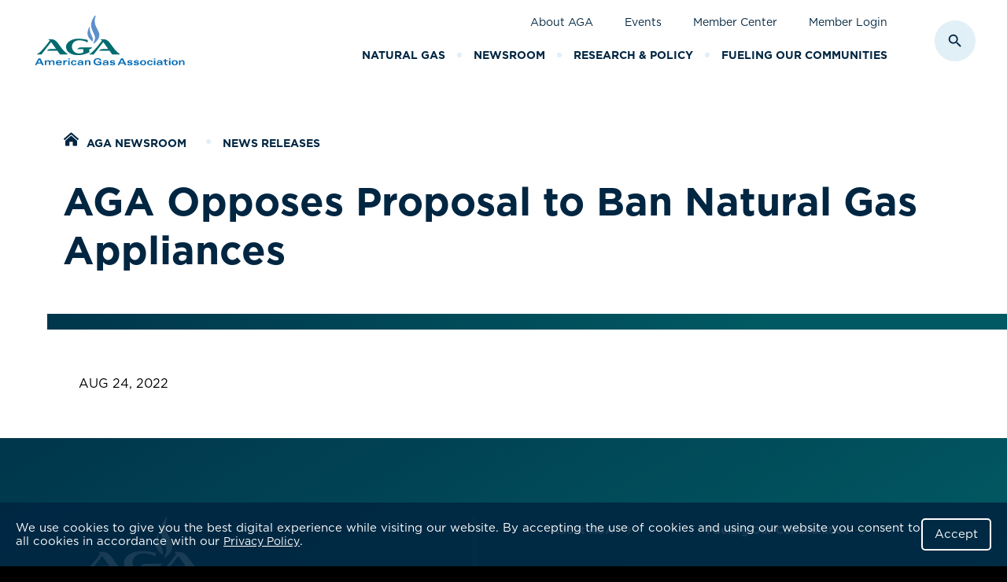

--- FILE ---
content_type: text/html; charset=UTF-8
request_url: https://www.aga.org/news/news-releases/aga-opposes-proposal-to-ban-natural-gas-appliances/
body_size: 52748
content:
<!DOCTYPE html>
<html lang="en-US" class="no-js">
<head>
<script type="text/javascript"> document.documentElement.className = document.documentElement.className.replace(/\bno-js\b/, 'js'); </script>
<meta charset="UTF-8">
<meta http-equiv="x-ua-compatible" content="ie=edge"><script type="text/javascript">(window.NREUM||(NREUM={})).init={privacy:{cookies_enabled:true},ajax:{deny_list:["bam.nr-data.net"]},feature_flags:["soft_nav"],distributed_tracing:{enabled:true}};(window.NREUM||(NREUM={})).loader_config={agentID:"1120073629",accountID:"3495749",trustKey:"66686",xpid:"VwIOVFFXARAJU1BQDwgBUVw=",licenseKey:"NRJS-0eb7f7df5eda3386ec2",applicationID:"971289678",browserID:"1120073629"};;/*! For license information please see nr-loader-spa-1.308.0.min.js.LICENSE.txt */
(()=>{var e,t,r={384:(e,t,r)=>{"use strict";r.d(t,{NT:()=>a,US:()=>u,Zm:()=>o,bQ:()=>d,dV:()=>c,pV:()=>l});var n=r(6154),i=r(1863),s=r(1910);const a={beacon:"bam.nr-data.net",errorBeacon:"bam.nr-data.net"};function o(){return n.gm.NREUM||(n.gm.NREUM={}),void 0===n.gm.newrelic&&(n.gm.newrelic=n.gm.NREUM),n.gm.NREUM}function c(){let e=o();return e.o||(e.o={ST:n.gm.setTimeout,SI:n.gm.setImmediate||n.gm.setInterval,CT:n.gm.clearTimeout,XHR:n.gm.XMLHttpRequest,REQ:n.gm.Request,EV:n.gm.Event,PR:n.gm.Promise,MO:n.gm.MutationObserver,FETCH:n.gm.fetch,WS:n.gm.WebSocket},(0,s.i)(...Object.values(e.o))),e}function d(e,t){let r=o();r.initializedAgents??={},t.initializedAt={ms:(0,i.t)(),date:new Date},r.initializedAgents[e]=t}function u(e,t){o()[e]=t}function l(){return function(){let e=o();const t=e.info||{};e.info={beacon:a.beacon,errorBeacon:a.errorBeacon,...t}}(),function(){let e=o();const t=e.init||{};e.init={...t}}(),c(),function(){let e=o();const t=e.loader_config||{};e.loader_config={...t}}(),o()}},782:(e,t,r)=>{"use strict";r.d(t,{T:()=>n});const n=r(860).K7.pageViewTiming},860:(e,t,r)=>{"use strict";r.d(t,{$J:()=>u,K7:()=>c,P3:()=>d,XX:()=>i,Yy:()=>o,df:()=>s,qY:()=>n,v4:()=>a});const n="events",i="jserrors",s="browser/blobs",a="rum",o="browser/logs",c={ajax:"ajax",genericEvents:"generic_events",jserrors:i,logging:"logging",metrics:"metrics",pageAction:"page_action",pageViewEvent:"page_view_event",pageViewTiming:"page_view_timing",sessionReplay:"session_replay",sessionTrace:"session_trace",softNav:"soft_navigations",spa:"spa"},d={[c.pageViewEvent]:1,[c.pageViewTiming]:2,[c.metrics]:3,[c.jserrors]:4,[c.spa]:5,[c.ajax]:6,[c.sessionTrace]:7,[c.softNav]:8,[c.sessionReplay]:9,[c.logging]:10,[c.genericEvents]:11},u={[c.pageViewEvent]:a,[c.pageViewTiming]:n,[c.ajax]:n,[c.spa]:n,[c.softNav]:n,[c.metrics]:i,[c.jserrors]:i,[c.sessionTrace]:s,[c.sessionReplay]:s,[c.logging]:o,[c.genericEvents]:"ins"}},944:(e,t,r)=>{"use strict";r.d(t,{R:()=>i});var n=r(3241);function i(e,t){"function"==typeof console.debug&&(console.debug("New Relic Warning: https://github.com/newrelic/newrelic-browser-agent/blob/main/docs/warning-codes.md#".concat(e),t),(0,n.W)({agentIdentifier:null,drained:null,type:"data",name:"warn",feature:"warn",data:{code:e,secondary:t}}))}},993:(e,t,r)=>{"use strict";r.d(t,{A$:()=>s,ET:()=>a,TZ:()=>o,p_:()=>i});var n=r(860);const i={ERROR:"ERROR",WARN:"WARN",INFO:"INFO",DEBUG:"DEBUG",TRACE:"TRACE"},s={OFF:0,ERROR:1,WARN:2,INFO:3,DEBUG:4,TRACE:5},a="log",o=n.K7.logging},1541:(e,t,r)=>{"use strict";r.d(t,{U:()=>i,f:()=>n});const n={MFE:"MFE",BA:"BA"};function i(e,t){if(2!==t?.harvestEndpointVersion)return{};const r=t.agentRef.runtime.appMetadata.agents[0].entityGuid;return e?{"source.id":e.id,"source.name":e.name,"source.type":e.type,"parent.id":e.parent?.id||r,"parent.type":e.parent?.type||n.BA}:{"entity.guid":r,appId:t.agentRef.info.applicationID}}},1687:(e,t,r)=>{"use strict";r.d(t,{Ak:()=>d,Ze:()=>h,x3:()=>u});var n=r(3241),i=r(7836),s=r(3606),a=r(860),o=r(2646);const c={};function d(e,t){const r={staged:!1,priority:a.P3[t]||0};l(e),c[e].get(t)||c[e].set(t,r)}function u(e,t){e&&c[e]&&(c[e].get(t)&&c[e].delete(t),p(e,t,!1),c[e].size&&f(e))}function l(e){if(!e)throw new Error("agentIdentifier required");c[e]||(c[e]=new Map)}function h(e="",t="feature",r=!1){if(l(e),!e||!c[e].get(t)||r)return p(e,t);c[e].get(t).staged=!0,f(e)}function f(e){const t=Array.from(c[e]);t.every(([e,t])=>t.staged)&&(t.sort((e,t)=>e[1].priority-t[1].priority),t.forEach(([t])=>{c[e].delete(t),p(e,t)}))}function p(e,t,r=!0){const a=e?i.ee.get(e):i.ee,c=s.i.handlers;if(!a.aborted&&a.backlog&&c){if((0,n.W)({agentIdentifier:e,type:"lifecycle",name:"drain",feature:t}),r){const e=a.backlog[t],r=c[t];if(r){for(let t=0;e&&t<e.length;++t)g(e[t],r);Object.entries(r).forEach(([e,t])=>{Object.values(t||{}).forEach(t=>{t[0]?.on&&t[0]?.context()instanceof o.y&&t[0].on(e,t[1])})})}}a.isolatedBacklog||delete c[t],a.backlog[t]=null,a.emit("drain-"+t,[])}}function g(e,t){var r=e[1];Object.values(t[r]||{}).forEach(t=>{var r=e[0];if(t[0]===r){var n=t[1],i=e[3],s=e[2];n.apply(i,s)}})}},1738:(e,t,r)=>{"use strict";r.d(t,{U:()=>f,Y:()=>h});var n=r(3241),i=r(9908),s=r(1863),a=r(944),o=r(5701),c=r(3969),d=r(8362),u=r(860),l=r(4261);function h(e,t,r,s){const h=s||r;!h||h[e]&&h[e]!==d.d.prototype[e]||(h[e]=function(){(0,i.p)(c.xV,["API/"+e+"/called"],void 0,u.K7.metrics,r.ee),(0,n.W)({agentIdentifier:r.agentIdentifier,drained:!!o.B?.[r.agentIdentifier],type:"data",name:"api",feature:l.Pl+e,data:{}});try{return t.apply(this,arguments)}catch(e){(0,a.R)(23,e)}})}function f(e,t,r,n,a){const o=e.info;null===r?delete o.jsAttributes[t]:o.jsAttributes[t]=r,(a||null===r)&&(0,i.p)(l.Pl+n,[(0,s.t)(),t,r],void 0,"session",e.ee)}},1741:(e,t,r)=>{"use strict";r.d(t,{W:()=>s});var n=r(944),i=r(4261);class s{#e(e,...t){if(this[e]!==s.prototype[e])return this[e](...t);(0,n.R)(35,e)}addPageAction(e,t){return this.#e(i.hG,e,t)}register(e){return this.#e(i.eY,e)}recordCustomEvent(e,t){return this.#e(i.fF,e,t)}setPageViewName(e,t){return this.#e(i.Fw,e,t)}setCustomAttribute(e,t,r){return this.#e(i.cD,e,t,r)}noticeError(e,t){return this.#e(i.o5,e,t)}setUserId(e,t=!1){return this.#e(i.Dl,e,t)}setApplicationVersion(e){return this.#e(i.nb,e)}setErrorHandler(e){return this.#e(i.bt,e)}addRelease(e,t){return this.#e(i.k6,e,t)}log(e,t){return this.#e(i.$9,e,t)}start(){return this.#e(i.d3)}finished(e){return this.#e(i.BL,e)}recordReplay(){return this.#e(i.CH)}pauseReplay(){return this.#e(i.Tb)}addToTrace(e){return this.#e(i.U2,e)}setCurrentRouteName(e){return this.#e(i.PA,e)}interaction(e){return this.#e(i.dT,e)}wrapLogger(e,t,r){return this.#e(i.Wb,e,t,r)}measure(e,t){return this.#e(i.V1,e,t)}consent(e){return this.#e(i.Pv,e)}}},1863:(e,t,r)=>{"use strict";function n(){return Math.floor(performance.now())}r.d(t,{t:()=>n})},1910:(e,t,r)=>{"use strict";r.d(t,{i:()=>s});var n=r(944);const i=new Map;function s(...e){return e.every(e=>{if(i.has(e))return i.get(e);const t="function"==typeof e?e.toString():"",r=t.includes("[native code]"),s=t.includes("nrWrapper");return r||s||(0,n.R)(64,e?.name||t),i.set(e,r),r})}},2555:(e,t,r)=>{"use strict";r.d(t,{D:()=>o,f:()=>a});var n=r(384),i=r(8122);const s={beacon:n.NT.beacon,errorBeacon:n.NT.errorBeacon,licenseKey:void 0,applicationID:void 0,sa:void 0,queueTime:void 0,applicationTime:void 0,ttGuid:void 0,user:void 0,account:void 0,product:void 0,extra:void 0,jsAttributes:{},userAttributes:void 0,atts:void 0,transactionName:void 0,tNamePlain:void 0};function a(e){try{return!!e.licenseKey&&!!e.errorBeacon&&!!e.applicationID}catch(e){return!1}}const o=e=>(0,i.a)(e,s)},2614:(e,t,r)=>{"use strict";r.d(t,{BB:()=>a,H3:()=>n,g:()=>d,iL:()=>c,tS:()=>o,uh:()=>i,wk:()=>s});const n="NRBA",i="SESSION",s=144e5,a=18e5,o={STARTED:"session-started",PAUSE:"session-pause",RESET:"session-reset",RESUME:"session-resume",UPDATE:"session-update"},c={SAME_TAB:"same-tab",CROSS_TAB:"cross-tab"},d={OFF:0,FULL:1,ERROR:2}},2646:(e,t,r)=>{"use strict";r.d(t,{y:()=>n});class n{constructor(e){this.contextId=e}}},2843:(e,t,r)=>{"use strict";r.d(t,{G:()=>s,u:()=>i});var n=r(3878);function i(e,t=!1,r,i){(0,n.DD)("visibilitychange",function(){if(t)return void("hidden"===document.visibilityState&&e());e(document.visibilityState)},r,i)}function s(e,t,r){(0,n.sp)("pagehide",e,t,r)}},3241:(e,t,r)=>{"use strict";r.d(t,{W:()=>s});var n=r(6154);const i="newrelic";function s(e={}){try{n.gm.dispatchEvent(new CustomEvent(i,{detail:e}))}catch(e){}}},3304:(e,t,r)=>{"use strict";r.d(t,{A:()=>s});var n=r(7836);const i=()=>{const e=new WeakSet;return(t,r)=>{if("object"==typeof r&&null!==r){if(e.has(r))return;e.add(r)}return r}};function s(e){try{return JSON.stringify(e,i())??""}catch(e){try{n.ee.emit("internal-error",[e])}catch(e){}return""}}},3333:(e,t,r)=>{"use strict";r.d(t,{$v:()=>u,TZ:()=>n,Xh:()=>c,Zp:()=>i,kd:()=>d,mq:()=>o,nf:()=>a,qN:()=>s});const n=r(860).K7.genericEvents,i=["auxclick","click","copy","keydown","paste","scrollend"],s=["focus","blur"],a=4,o=1e3,c=2e3,d=["PageAction","UserAction","BrowserPerformance"],u={RESOURCES:"experimental.resources",REGISTER:"register"}},3434:(e,t,r)=>{"use strict";r.d(t,{Jt:()=>s,YM:()=>d});var n=r(7836),i=r(5607);const s="nr@original:".concat(i.W),a=50;var o=Object.prototype.hasOwnProperty,c=!1;function d(e,t){return e||(e=n.ee),r.inPlace=function(e,t,n,i,s){n||(n="");const a="-"===n.charAt(0);for(let o=0;o<t.length;o++){const c=t[o],d=e[c];l(d)||(e[c]=r(d,a?c+n:n,i,c,s))}},r.flag=s,r;function r(t,r,n,c,d){return l(t)?t:(r||(r=""),nrWrapper[s]=t,function(e,t,r){if(Object.defineProperty&&Object.keys)try{return Object.keys(e).forEach(function(r){Object.defineProperty(t,r,{get:function(){return e[r]},set:function(t){return e[r]=t,t}})}),t}catch(e){u([e],r)}for(var n in e)o.call(e,n)&&(t[n]=e[n])}(t,nrWrapper,e),nrWrapper);function nrWrapper(){var s,o,l,h;let f;try{o=this,s=[...arguments],l="function"==typeof n?n(s,o):n||{}}catch(t){u([t,"",[s,o,c],l],e)}i(r+"start",[s,o,c],l,d);const p=performance.now();let g;try{return h=t.apply(o,s),g=performance.now(),h}catch(e){throw g=performance.now(),i(r+"err",[s,o,e],l,d),f=e,f}finally{const e=g-p,t={start:p,end:g,duration:e,isLongTask:e>=a,methodName:c,thrownError:f};t.isLongTask&&i("long-task",[t,o],l,d),i(r+"end",[s,o,h],l,d)}}}function i(r,n,i,s){if(!c||t){var a=c;c=!0;try{e.emit(r,n,i,t,s)}catch(t){u([t,r,n,i],e)}c=a}}}function u(e,t){t||(t=n.ee);try{t.emit("internal-error",e)}catch(e){}}function l(e){return!(e&&"function"==typeof e&&e.apply&&!e[s])}},3606:(e,t,r)=>{"use strict";r.d(t,{i:()=>s});var n=r(9908);s.on=a;var i=s.handlers={};function s(e,t,r,s){a(s||n.d,i,e,t,r)}function a(e,t,r,i,s){s||(s="feature"),e||(e=n.d);var a=t[s]=t[s]||{};(a[r]=a[r]||[]).push([e,i])}},3738:(e,t,r)=>{"use strict";r.d(t,{He:()=>i,Kp:()=>o,Lc:()=>d,Rz:()=>u,TZ:()=>n,bD:()=>s,d3:()=>a,jx:()=>l,sl:()=>h,uP:()=>c});const n=r(860).K7.sessionTrace,i="bstResource",s="resource",a="-start",o="-end",c="fn"+a,d="fn"+o,u="pushState",l=1e3,h=3e4},3785:(e,t,r)=>{"use strict";r.d(t,{R:()=>c,b:()=>d});var n=r(9908),i=r(1863),s=r(860),a=r(3969),o=r(993);function c(e,t,r={},c=o.p_.INFO,d=!0,u,l=(0,i.t)()){(0,n.p)(a.xV,["API/logging/".concat(c.toLowerCase(),"/called")],void 0,s.K7.metrics,e),(0,n.p)(o.ET,[l,t,r,c,d,u],void 0,s.K7.logging,e)}function d(e){return"string"==typeof e&&Object.values(o.p_).some(t=>t===e.toUpperCase().trim())}},3878:(e,t,r)=>{"use strict";function n(e,t){return{capture:e,passive:!1,signal:t}}function i(e,t,r=!1,i){window.addEventListener(e,t,n(r,i))}function s(e,t,r=!1,i){document.addEventListener(e,t,n(r,i))}r.d(t,{DD:()=>s,jT:()=>n,sp:()=>i})},3962:(e,t,r)=>{"use strict";r.d(t,{AM:()=>a,O2:()=>l,OV:()=>s,Qu:()=>h,TZ:()=>c,ih:()=>f,pP:()=>o,t1:()=>u,tC:()=>i,wD:()=>d});var n=r(860);const i=["click","keydown","submit"],s="popstate",a="api",o="initialPageLoad",c=n.K7.softNav,d=5e3,u=500,l={INITIAL_PAGE_LOAD:"",ROUTE_CHANGE:1,UNSPECIFIED:2},h={INTERACTION:1,AJAX:2,CUSTOM_END:3,CUSTOM_TRACER:4},f={IP:"in progress",PF:"pending finish",FIN:"finished",CAN:"cancelled"}},3969:(e,t,r)=>{"use strict";r.d(t,{TZ:()=>n,XG:()=>o,rs:()=>i,xV:()=>a,z_:()=>s});const n=r(860).K7.metrics,i="sm",s="cm",a="storeSupportabilityMetrics",o="storeEventMetrics"},4234:(e,t,r)=>{"use strict";r.d(t,{W:()=>s});var n=r(7836),i=r(1687);class s{constructor(e,t){this.agentIdentifier=e,this.ee=n.ee.get(e),this.featureName=t,this.blocked=!1}deregisterDrain(){(0,i.x3)(this.agentIdentifier,this.featureName)}}},4261:(e,t,r)=>{"use strict";r.d(t,{$9:()=>u,BL:()=>c,CH:()=>p,Dl:()=>R,Fw:()=>w,PA:()=>v,Pl:()=>n,Pv:()=>A,Tb:()=>h,U2:()=>a,V1:()=>E,Wb:()=>T,bt:()=>y,cD:()=>b,d3:()=>x,dT:()=>d,eY:()=>g,fF:()=>f,hG:()=>s,hw:()=>i,k6:()=>o,nb:()=>m,o5:()=>l});const n="api-",i=n+"ixn-",s="addPageAction",a="addToTrace",o="addRelease",c="finished",d="interaction",u="log",l="noticeError",h="pauseReplay",f="recordCustomEvent",p="recordReplay",g="register",m="setApplicationVersion",v="setCurrentRouteName",b="setCustomAttribute",y="setErrorHandler",w="setPageViewName",R="setUserId",x="start",T="wrapLogger",E="measure",A="consent"},5205:(e,t,r)=>{"use strict";r.d(t,{j:()=>S});var n=r(384),i=r(1741);var s=r(2555),a=r(3333);const o=e=>{if(!e||"string"!=typeof e)return!1;try{document.createDocumentFragment().querySelector(e)}catch{return!1}return!0};var c=r(2614),d=r(944),u=r(8122);const l="[data-nr-mask]",h=e=>(0,u.a)(e,(()=>{const e={feature_flags:[],experimental:{allow_registered_children:!1,resources:!1},mask_selector:"*",block_selector:"[data-nr-block]",mask_input_options:{color:!1,date:!1,"datetime-local":!1,email:!1,month:!1,number:!1,range:!1,search:!1,tel:!1,text:!1,time:!1,url:!1,week:!1,textarea:!1,select:!1,password:!0}};return{ajax:{deny_list:void 0,block_internal:!0,enabled:!0,autoStart:!0},api:{get allow_registered_children(){return e.feature_flags.includes(a.$v.REGISTER)||e.experimental.allow_registered_children},set allow_registered_children(t){e.experimental.allow_registered_children=t},duplicate_registered_data:!1},browser_consent_mode:{enabled:!1},distributed_tracing:{enabled:void 0,exclude_newrelic_header:void 0,cors_use_newrelic_header:void 0,cors_use_tracecontext_headers:void 0,allowed_origins:void 0},get feature_flags(){return e.feature_flags},set feature_flags(t){e.feature_flags=t},generic_events:{enabled:!0,autoStart:!0},harvest:{interval:30},jserrors:{enabled:!0,autoStart:!0},logging:{enabled:!0,autoStart:!0},metrics:{enabled:!0,autoStart:!0},obfuscate:void 0,page_action:{enabled:!0},page_view_event:{enabled:!0,autoStart:!0},page_view_timing:{enabled:!0,autoStart:!0},performance:{capture_marks:!1,capture_measures:!1,capture_detail:!0,resources:{get enabled(){return e.feature_flags.includes(a.$v.RESOURCES)||e.experimental.resources},set enabled(t){e.experimental.resources=t},asset_types:[],first_party_domains:[],ignore_newrelic:!0}},privacy:{cookies_enabled:!0},proxy:{assets:void 0,beacon:void 0},session:{expiresMs:c.wk,inactiveMs:c.BB},session_replay:{autoStart:!0,enabled:!1,preload:!1,sampling_rate:10,error_sampling_rate:100,collect_fonts:!1,inline_images:!1,fix_stylesheets:!0,mask_all_inputs:!0,get mask_text_selector(){return e.mask_selector},set mask_text_selector(t){o(t)?e.mask_selector="".concat(t,",").concat(l):""===t||null===t?e.mask_selector=l:(0,d.R)(5,t)},get block_class(){return"nr-block"},get ignore_class(){return"nr-ignore"},get mask_text_class(){return"nr-mask"},get block_selector(){return e.block_selector},set block_selector(t){o(t)?e.block_selector+=",".concat(t):""!==t&&(0,d.R)(6,t)},get mask_input_options(){return e.mask_input_options},set mask_input_options(t){t&&"object"==typeof t?e.mask_input_options={...t,password:!0}:(0,d.R)(7,t)}},session_trace:{enabled:!0,autoStart:!0},soft_navigations:{enabled:!0,autoStart:!0},spa:{enabled:!0,autoStart:!0},ssl:void 0,user_actions:{enabled:!0,elementAttributes:["id","className","tagName","type"]}}})());var f=r(6154),p=r(9324);let g=0;const m={buildEnv:p.F3,distMethod:p.Xs,version:p.xv,originTime:f.WN},v={consented:!1},b={appMetadata:{},get consented(){return this.session?.state?.consent||v.consented},set consented(e){v.consented=e},customTransaction:void 0,denyList:void 0,disabled:!1,harvester:void 0,isolatedBacklog:!1,isRecording:!1,loaderType:void 0,maxBytes:3e4,obfuscator:void 0,onerror:void 0,ptid:void 0,releaseIds:{},session:void 0,timeKeeper:void 0,registeredEntities:[],jsAttributesMetadata:{bytes:0},get harvestCount(){return++g}},y=e=>{const t=(0,u.a)(e,b),r=Object.keys(m).reduce((e,t)=>(e[t]={value:m[t],writable:!1,configurable:!0,enumerable:!0},e),{});return Object.defineProperties(t,r)};var w=r(5701);const R=e=>{const t=e.startsWith("http");e+="/",r.p=t?e:"https://"+e};var x=r(7836),T=r(3241);const E={accountID:void 0,trustKey:void 0,agentID:void 0,licenseKey:void 0,applicationID:void 0,xpid:void 0},A=e=>(0,u.a)(e,E),_=new Set;function S(e,t={},r,a){let{init:o,info:c,loader_config:d,runtime:u={},exposed:l=!0}=t;if(!c){const e=(0,n.pV)();o=e.init,c=e.info,d=e.loader_config}e.init=h(o||{}),e.loader_config=A(d||{}),c.jsAttributes??={},f.bv&&(c.jsAttributes.isWorker=!0),e.info=(0,s.D)(c);const p=e.init,g=[c.beacon,c.errorBeacon];_.has(e.agentIdentifier)||(p.proxy.assets&&(R(p.proxy.assets),g.push(p.proxy.assets)),p.proxy.beacon&&g.push(p.proxy.beacon),e.beacons=[...g],function(e){const t=(0,n.pV)();Object.getOwnPropertyNames(i.W.prototype).forEach(r=>{const n=i.W.prototype[r];if("function"!=typeof n||"constructor"===n)return;let s=t[r];e[r]&&!1!==e.exposed&&"micro-agent"!==e.runtime?.loaderType&&(t[r]=(...t)=>{const n=e[r](...t);return s?s(...t):n})})}(e),(0,n.US)("activatedFeatures",w.B)),u.denyList=[...p.ajax.deny_list||[],...p.ajax.block_internal?g:[]],u.ptid=e.agentIdentifier,u.loaderType=r,e.runtime=y(u),_.has(e.agentIdentifier)||(e.ee=x.ee.get(e.agentIdentifier),e.exposed=l,(0,T.W)({agentIdentifier:e.agentIdentifier,drained:!!w.B?.[e.agentIdentifier],type:"lifecycle",name:"initialize",feature:void 0,data:e.config})),_.add(e.agentIdentifier)}},5270:(e,t,r)=>{"use strict";r.d(t,{Aw:()=>a,SR:()=>s,rF:()=>o});var n=r(384),i=r(7767);function s(e){return!!(0,n.dV)().o.MO&&(0,i.V)(e)&&!0===e?.session_trace.enabled}function a(e){return!0===e?.session_replay.preload&&s(e)}function o(e,t){try{if("string"==typeof t?.type){if("password"===t.type.toLowerCase())return"*".repeat(e?.length||0);if(void 0!==t?.dataset?.nrUnmask||t?.classList?.contains("nr-unmask"))return e}}catch(e){}return"string"==typeof e?e.replace(/[\S]/g,"*"):"*".repeat(e?.length||0)}},5289:(e,t,r)=>{"use strict";r.d(t,{GG:()=>a,Qr:()=>c,sB:()=>o});var n=r(3878),i=r(6389);function s(){return"undefined"==typeof document||"complete"===document.readyState}function a(e,t){if(s())return e();const r=(0,i.J)(e),a=setInterval(()=>{s()&&(clearInterval(a),r())},500);(0,n.sp)("load",r,t)}function o(e){if(s())return e();(0,n.DD)("DOMContentLoaded",e)}function c(e){if(s())return e();(0,n.sp)("popstate",e)}},5607:(e,t,r)=>{"use strict";r.d(t,{W:()=>n});const n=(0,r(9566).bz)()},5701:(e,t,r)=>{"use strict";r.d(t,{B:()=>s,t:()=>a});var n=r(3241);const i=new Set,s={};function a(e,t){const r=t.agentIdentifier;s[r]??={},e&&"object"==typeof e&&(i.has(r)||(t.ee.emit("rumresp",[e]),s[r]=e,i.add(r),(0,n.W)({agentIdentifier:r,loaded:!0,drained:!0,type:"lifecycle",name:"load",feature:void 0,data:e})))}},6154:(e,t,r)=>{"use strict";r.d(t,{OF:()=>d,RI:()=>i,WN:()=>h,bv:()=>s,eN:()=>f,gm:()=>a,lR:()=>l,m:()=>c,mw:()=>o,sb:()=>u});var n=r(1863);const i="undefined"!=typeof window&&!!window.document,s="undefined"!=typeof WorkerGlobalScope&&("undefined"!=typeof self&&self instanceof WorkerGlobalScope&&self.navigator instanceof WorkerNavigator||"undefined"!=typeof globalThis&&globalThis instanceof WorkerGlobalScope&&globalThis.navigator instanceof WorkerNavigator),a=i?window:"undefined"!=typeof WorkerGlobalScope&&("undefined"!=typeof self&&self instanceof WorkerGlobalScope&&self||"undefined"!=typeof globalThis&&globalThis instanceof WorkerGlobalScope&&globalThis),o=Boolean("hidden"===a?.document?.visibilityState),c=""+a?.location,d=/iPad|iPhone|iPod/.test(a.navigator?.userAgent),u=d&&"undefined"==typeof SharedWorker,l=(()=>{const e=a.navigator?.userAgent?.match(/Firefox[/\s](\d+\.\d+)/);return Array.isArray(e)&&e.length>=2?+e[1]:0})(),h=Date.now()-(0,n.t)(),f=()=>"undefined"!=typeof PerformanceNavigationTiming&&a?.performance?.getEntriesByType("navigation")?.[0]?.responseStart},6344:(e,t,r)=>{"use strict";r.d(t,{BB:()=>u,Qb:()=>l,TZ:()=>i,Ug:()=>a,Vh:()=>s,_s:()=>o,bc:()=>d,yP:()=>c});var n=r(2614);const i=r(860).K7.sessionReplay,s="errorDuringReplay",a=.12,o={DomContentLoaded:0,Load:1,FullSnapshot:2,IncrementalSnapshot:3,Meta:4,Custom:5},c={[n.g.ERROR]:15e3,[n.g.FULL]:3e5,[n.g.OFF]:0},d={RESET:{message:"Session was reset",sm:"Reset"},IMPORT:{message:"Recorder failed to import",sm:"Import"},TOO_MANY:{message:"429: Too Many Requests",sm:"Too-Many"},TOO_BIG:{message:"Payload was too large",sm:"Too-Big"},CROSS_TAB:{message:"Session Entity was set to OFF on another tab",sm:"Cross-Tab"},ENTITLEMENTS:{message:"Session Replay is not allowed and will not be started",sm:"Entitlement"}},u=5e3,l={API:"api",RESUME:"resume",SWITCH_TO_FULL:"switchToFull",INITIALIZE:"initialize",PRELOAD:"preload"}},6389:(e,t,r)=>{"use strict";function n(e,t=500,r={}){const n=r?.leading||!1;let i;return(...r)=>{n&&void 0===i&&(e.apply(this,r),i=setTimeout(()=>{i=clearTimeout(i)},t)),n||(clearTimeout(i),i=setTimeout(()=>{e.apply(this,r)},t))}}function i(e){let t=!1;return(...r)=>{t||(t=!0,e.apply(this,r))}}r.d(t,{J:()=>i,s:()=>n})},6630:(e,t,r)=>{"use strict";r.d(t,{T:()=>n});const n=r(860).K7.pageViewEvent},6774:(e,t,r)=>{"use strict";r.d(t,{T:()=>n});const n=r(860).K7.jserrors},7295:(e,t,r)=>{"use strict";r.d(t,{Xv:()=>a,gX:()=>i,iW:()=>s});var n=[];function i(e){if(!e||s(e))return!1;if(0===n.length)return!0;if("*"===n[0].hostname)return!1;for(var t=0;t<n.length;t++){var r=n[t];if(r.hostname.test(e.hostname)&&r.pathname.test(e.pathname))return!1}return!0}function s(e){return void 0===e.hostname}function a(e){if(n=[],e&&e.length)for(var t=0;t<e.length;t++){let r=e[t];if(!r)continue;if("*"===r)return void(n=[{hostname:"*"}]);0===r.indexOf("http://")?r=r.substring(7):0===r.indexOf("https://")&&(r=r.substring(8));const i=r.indexOf("/");let s,a;i>0?(s=r.substring(0,i),a=r.substring(i)):(s=r,a="*");let[c]=s.split(":");n.push({hostname:o(c),pathname:o(a,!0)})}}function o(e,t=!1){const r=e.replace(/[.+?^${}()|[\]\\]/g,e=>"\\"+e).replace(/\*/g,".*?");return new RegExp((t?"^":"")+r+"$")}},7485:(e,t,r)=>{"use strict";r.d(t,{D:()=>i});var n=r(6154);function i(e){if(0===(e||"").indexOf("data:"))return{protocol:"data"};try{const t=new URL(e,location.href),r={port:t.port,hostname:t.hostname,pathname:t.pathname,search:t.search,protocol:t.protocol.slice(0,t.protocol.indexOf(":")),sameOrigin:t.protocol===n.gm?.location?.protocol&&t.host===n.gm?.location?.host};return r.port&&""!==r.port||("http:"===t.protocol&&(r.port="80"),"https:"===t.protocol&&(r.port="443")),r.pathname&&""!==r.pathname?r.pathname.startsWith("/")||(r.pathname="/".concat(r.pathname)):r.pathname="/",r}catch(e){return{}}}},7699:(e,t,r)=>{"use strict";r.d(t,{It:()=>s,KC:()=>o,No:()=>i,qh:()=>a});var n=r(860);const i=16e3,s=1e6,a="SESSION_ERROR",o={[n.K7.logging]:!0,[n.K7.genericEvents]:!1,[n.K7.jserrors]:!1,[n.K7.ajax]:!1}},7767:(e,t,r)=>{"use strict";r.d(t,{V:()=>i});var n=r(6154);const i=e=>n.RI&&!0===e?.privacy.cookies_enabled},7836:(e,t,r)=>{"use strict";r.d(t,{P:()=>o,ee:()=>c});var n=r(384),i=r(8990),s=r(2646),a=r(5607);const o="nr@context:".concat(a.W),c=function e(t,r){var n={},a={},u={},l=!1;try{l=16===r.length&&d.initializedAgents?.[r]?.runtime.isolatedBacklog}catch(e){}var h={on:p,addEventListener:p,removeEventListener:function(e,t){var r=n[e];if(!r)return;for(var i=0;i<r.length;i++)r[i]===t&&r.splice(i,1)},emit:function(e,r,n,i,s){!1!==s&&(s=!0);if(c.aborted&&!i)return;t&&s&&t.emit(e,r,n);var o=f(n);g(e).forEach(e=>{e.apply(o,r)});var d=v()[a[e]];d&&d.push([h,e,r,o]);return o},get:m,listeners:g,context:f,buffer:function(e,t){const r=v();if(t=t||"feature",h.aborted)return;Object.entries(e||{}).forEach(([e,n])=>{a[n]=t,t in r||(r[t]=[])})},abort:function(){h._aborted=!0,Object.keys(h.backlog).forEach(e=>{delete h.backlog[e]})},isBuffering:function(e){return!!v()[a[e]]},debugId:r,backlog:l?{}:t&&"object"==typeof t.backlog?t.backlog:{},isolatedBacklog:l};return Object.defineProperty(h,"aborted",{get:()=>{let e=h._aborted||!1;return e||(t&&(e=t.aborted),e)}}),h;function f(e){return e&&e instanceof s.y?e:e?(0,i.I)(e,o,()=>new s.y(o)):new s.y(o)}function p(e,t){n[e]=g(e).concat(t)}function g(e){return n[e]||[]}function m(t){return u[t]=u[t]||e(h,t)}function v(){return h.backlog}}(void 0,"globalEE"),d=(0,n.Zm)();d.ee||(d.ee=c)},8122:(e,t,r)=>{"use strict";r.d(t,{a:()=>i});var n=r(944);function i(e,t){try{if(!e||"object"!=typeof e)return(0,n.R)(3);if(!t||"object"!=typeof t)return(0,n.R)(4);const r=Object.create(Object.getPrototypeOf(t),Object.getOwnPropertyDescriptors(t)),s=0===Object.keys(r).length?e:r;for(let a in s)if(void 0!==e[a])try{if(null===e[a]){r[a]=null;continue}Array.isArray(e[a])&&Array.isArray(t[a])?r[a]=Array.from(new Set([...e[a],...t[a]])):"object"==typeof e[a]&&"object"==typeof t[a]?r[a]=i(e[a],t[a]):r[a]=e[a]}catch(e){r[a]||(0,n.R)(1,e)}return r}catch(e){(0,n.R)(2,e)}}},8139:(e,t,r)=>{"use strict";r.d(t,{u:()=>h});var n=r(7836),i=r(3434),s=r(8990),a=r(6154);const o={},c=a.gm.XMLHttpRequest,d="addEventListener",u="removeEventListener",l="nr@wrapped:".concat(n.P);function h(e){var t=function(e){return(e||n.ee).get("events")}(e);if(o[t.debugId]++)return t;o[t.debugId]=1;var r=(0,i.YM)(t,!0);function h(e){r.inPlace(e,[d,u],"-",p)}function p(e,t){return e[1]}return"getPrototypeOf"in Object&&(a.RI&&f(document,h),c&&f(c.prototype,h),f(a.gm,h)),t.on(d+"-start",function(e,t){var n=e[1];if(null!==n&&("function"==typeof n||"object"==typeof n)&&"newrelic"!==e[0]){var i=(0,s.I)(n,l,function(){var e={object:function(){if("function"!=typeof n.handleEvent)return;return n.handleEvent.apply(n,arguments)},function:n}[typeof n];return e?r(e,"fn-",null,e.name||"anonymous"):n});this.wrapped=e[1]=i}}),t.on(u+"-start",function(e){e[1]=this.wrapped||e[1]}),t}function f(e,t,...r){let n=e;for(;"object"==typeof n&&!Object.prototype.hasOwnProperty.call(n,d);)n=Object.getPrototypeOf(n);n&&t(n,...r)}},8362:(e,t,r)=>{"use strict";r.d(t,{d:()=>s});var n=r(9566),i=r(1741);class s extends i.W{agentIdentifier=(0,n.LA)(16)}},8374:(e,t,r)=>{r.nc=(()=>{try{return document?.currentScript?.nonce}catch(e){}return""})()},8990:(e,t,r)=>{"use strict";r.d(t,{I:()=>i});var n=Object.prototype.hasOwnProperty;function i(e,t,r){if(n.call(e,t))return e[t];var i=r();if(Object.defineProperty&&Object.keys)try{return Object.defineProperty(e,t,{value:i,writable:!0,enumerable:!1}),i}catch(e){}return e[t]=i,i}},9119:(e,t,r)=>{"use strict";r.d(t,{L:()=>s});var n=/([^?#]*)[^#]*(#[^?]*|$).*/,i=/([^?#]*)().*/;function s(e,t){return e?e.replace(t?n:i,"$1$2"):e}},9300:(e,t,r)=>{"use strict";r.d(t,{T:()=>n});const n=r(860).K7.ajax},9324:(e,t,r)=>{"use strict";r.d(t,{AJ:()=>a,F3:()=>i,Xs:()=>s,Yq:()=>o,xv:()=>n});const n="1.308.0",i="PROD",s="CDN",a="@newrelic/rrweb",o="1.0.1"},9566:(e,t,r)=>{"use strict";r.d(t,{LA:()=>o,ZF:()=>c,bz:()=>a,el:()=>d});var n=r(6154);const i="xxxxxxxx-xxxx-4xxx-yxxx-xxxxxxxxxxxx";function s(e,t){return e?15&e[t]:16*Math.random()|0}function a(){const e=n.gm?.crypto||n.gm?.msCrypto;let t,r=0;return e&&e.getRandomValues&&(t=e.getRandomValues(new Uint8Array(30))),i.split("").map(e=>"x"===e?s(t,r++).toString(16):"y"===e?(3&s()|8).toString(16):e).join("")}function o(e){const t=n.gm?.crypto||n.gm?.msCrypto;let r,i=0;t&&t.getRandomValues&&(r=t.getRandomValues(new Uint8Array(e)));const a=[];for(var o=0;o<e;o++)a.push(s(r,i++).toString(16));return a.join("")}function c(){return o(16)}function d(){return o(32)}},9908:(e,t,r)=>{"use strict";r.d(t,{d:()=>n,p:()=>i});var n=r(7836).ee.get("handle");function i(e,t,r,i,s){s?(s.buffer([e],i),s.emit(e,t,r)):(n.buffer([e],i),n.emit(e,t,r))}}},n={};function i(e){var t=n[e];if(void 0!==t)return t.exports;var s=n[e]={exports:{}};return r[e](s,s.exports,i),s.exports}i.m=r,i.d=(e,t)=>{for(var r in t)i.o(t,r)&&!i.o(e,r)&&Object.defineProperty(e,r,{enumerable:!0,get:t[r]})},i.f={},i.e=e=>Promise.all(Object.keys(i.f).reduce((t,r)=>(i.f[r](e,t),t),[])),i.u=e=>({212:"nr-spa-compressor",249:"nr-spa-recorder",478:"nr-spa"}[e]+"-1.308.0.min.js"),i.o=(e,t)=>Object.prototype.hasOwnProperty.call(e,t),e={},t="NRBA-1.308.0.PROD:",i.l=(r,n,s,a)=>{if(e[r])e[r].push(n);else{var o,c;if(void 0!==s)for(var d=document.getElementsByTagName("script"),u=0;u<d.length;u++){var l=d[u];if(l.getAttribute("src")==r||l.getAttribute("data-webpack")==t+s){o=l;break}}if(!o){c=!0;var h={478:"sha512-RSfSVnmHk59T/uIPbdSE0LPeqcEdF4/+XhfJdBuccH5rYMOEZDhFdtnh6X6nJk7hGpzHd9Ujhsy7lZEz/ORYCQ==",249:"sha512-ehJXhmntm85NSqW4MkhfQqmeKFulra3klDyY0OPDUE+sQ3GokHlPh1pmAzuNy//3j4ac6lzIbmXLvGQBMYmrkg==",212:"sha512-B9h4CR46ndKRgMBcK+j67uSR2RCnJfGefU+A7FrgR/k42ovXy5x/MAVFiSvFxuVeEk/pNLgvYGMp1cBSK/G6Fg=="};(o=document.createElement("script")).charset="utf-8",i.nc&&o.setAttribute("nonce",i.nc),o.setAttribute("data-webpack",t+s),o.src=r,0!==o.src.indexOf(window.location.origin+"/")&&(o.crossOrigin="anonymous"),h[a]&&(o.integrity=h[a])}e[r]=[n];var f=(t,n)=>{o.onerror=o.onload=null,clearTimeout(p);var i=e[r];if(delete e[r],o.parentNode&&o.parentNode.removeChild(o),i&&i.forEach(e=>e(n)),t)return t(n)},p=setTimeout(f.bind(null,void 0,{type:"timeout",target:o}),12e4);o.onerror=f.bind(null,o.onerror),o.onload=f.bind(null,o.onload),c&&document.head.appendChild(o)}},i.r=e=>{"undefined"!=typeof Symbol&&Symbol.toStringTag&&Object.defineProperty(e,Symbol.toStringTag,{value:"Module"}),Object.defineProperty(e,"__esModule",{value:!0})},i.p="https://js-agent.newrelic.com/",(()=>{var e={38:0,788:0};i.f.j=(t,r)=>{var n=i.o(e,t)?e[t]:void 0;if(0!==n)if(n)r.push(n[2]);else{var s=new Promise((r,i)=>n=e[t]=[r,i]);r.push(n[2]=s);var a=i.p+i.u(t),o=new Error;i.l(a,r=>{if(i.o(e,t)&&(0!==(n=e[t])&&(e[t]=void 0),n)){var s=r&&("load"===r.type?"missing":r.type),a=r&&r.target&&r.target.src;o.message="Loading chunk "+t+" failed: ("+s+": "+a+")",o.name="ChunkLoadError",o.type=s,o.request=a,n[1](o)}},"chunk-"+t,t)}};var t=(t,r)=>{var n,s,[a,o,c]=r,d=0;if(a.some(t=>0!==e[t])){for(n in o)i.o(o,n)&&(i.m[n]=o[n]);if(c)c(i)}for(t&&t(r);d<a.length;d++)s=a[d],i.o(e,s)&&e[s]&&e[s][0](),e[s]=0},r=self["webpackChunk:NRBA-1.308.0.PROD"]=self["webpackChunk:NRBA-1.308.0.PROD"]||[];r.forEach(t.bind(null,0)),r.push=t.bind(null,r.push.bind(r))})(),(()=>{"use strict";i(8374);var e=i(8362),t=i(860);const r=Object.values(t.K7);var n=i(5205);var s=i(9908),a=i(1863),o=i(4261),c=i(1738);var d=i(1687),u=i(4234),l=i(5289),h=i(6154),f=i(944),p=i(5270),g=i(7767),m=i(6389),v=i(7699);class b extends u.W{constructor(e,t){super(e.agentIdentifier,t),this.agentRef=e,this.abortHandler=void 0,this.featAggregate=void 0,this.loadedSuccessfully=void 0,this.onAggregateImported=new Promise(e=>{this.loadedSuccessfully=e}),this.deferred=Promise.resolve(),!1===e.init[this.featureName].autoStart?this.deferred=new Promise((t,r)=>{this.ee.on("manual-start-all",(0,m.J)(()=>{(0,d.Ak)(e.agentIdentifier,this.featureName),t()}))}):(0,d.Ak)(e.agentIdentifier,t)}importAggregator(e,t,r={}){if(this.featAggregate)return;const n=async()=>{let n;await this.deferred;try{if((0,g.V)(e.init)){const{setupAgentSession:t}=await i.e(478).then(i.bind(i,8766));n=t(e)}}catch(e){(0,f.R)(20,e),this.ee.emit("internal-error",[e]),(0,s.p)(v.qh,[e],void 0,this.featureName,this.ee)}try{if(!this.#t(this.featureName,n,e.init))return(0,d.Ze)(this.agentIdentifier,this.featureName),void this.loadedSuccessfully(!1);const{Aggregate:i}=await t();this.featAggregate=new i(e,r),e.runtime.harvester.initializedAggregates.push(this.featAggregate),this.loadedSuccessfully(!0)}catch(e){(0,f.R)(34,e),this.abortHandler?.(),(0,d.Ze)(this.agentIdentifier,this.featureName,!0),this.loadedSuccessfully(!1),this.ee&&this.ee.abort()}};h.RI?(0,l.GG)(()=>n(),!0):n()}#t(e,r,n){if(this.blocked)return!1;switch(e){case t.K7.sessionReplay:return(0,p.SR)(n)&&!!r;case t.K7.sessionTrace:return!!r;default:return!0}}}var y=i(6630),w=i(2614),R=i(3241);class x extends b{static featureName=y.T;constructor(e){var t;super(e,y.T),this.setupInspectionEvents(e.agentIdentifier),t=e,(0,c.Y)(o.Fw,function(e,r){"string"==typeof e&&("/"!==e.charAt(0)&&(e="/"+e),t.runtime.customTransaction=(r||"http://custom.transaction")+e,(0,s.p)(o.Pl+o.Fw,[(0,a.t)()],void 0,void 0,t.ee))},t),this.importAggregator(e,()=>i.e(478).then(i.bind(i,2467)))}setupInspectionEvents(e){const t=(t,r)=>{t&&(0,R.W)({agentIdentifier:e,timeStamp:t.timeStamp,loaded:"complete"===t.target.readyState,type:"window",name:r,data:t.target.location+""})};(0,l.sB)(e=>{t(e,"DOMContentLoaded")}),(0,l.GG)(e=>{t(e,"load")}),(0,l.Qr)(e=>{t(e,"navigate")}),this.ee.on(w.tS.UPDATE,(t,r)=>{(0,R.W)({agentIdentifier:e,type:"lifecycle",name:"session",data:r})})}}var T=i(384);class E extends e.d{constructor(e){var t;(super(),h.gm)?(this.features={},(0,T.bQ)(this.agentIdentifier,this),this.desiredFeatures=new Set(e.features||[]),this.desiredFeatures.add(x),(0,n.j)(this,e,e.loaderType||"agent"),t=this,(0,c.Y)(o.cD,function(e,r,n=!1){if("string"==typeof e){if(["string","number","boolean"].includes(typeof r)||null===r)return(0,c.U)(t,e,r,o.cD,n);(0,f.R)(40,typeof r)}else(0,f.R)(39,typeof e)},t),function(e){(0,c.Y)(o.Dl,function(t,r=!1){if("string"!=typeof t&&null!==t)return void(0,f.R)(41,typeof t);const n=e.info.jsAttributes["enduser.id"];r&&null!=n&&n!==t?(0,s.p)(o.Pl+"setUserIdAndResetSession",[t],void 0,"session",e.ee):(0,c.U)(e,"enduser.id",t,o.Dl,!0)},e)}(this),function(e){(0,c.Y)(o.nb,function(t){if("string"==typeof t||null===t)return(0,c.U)(e,"application.version",t,o.nb,!1);(0,f.R)(42,typeof t)},e)}(this),function(e){(0,c.Y)(o.d3,function(){e.ee.emit("manual-start-all")},e)}(this),function(e){(0,c.Y)(o.Pv,function(t=!0){if("boolean"==typeof t){if((0,s.p)(o.Pl+o.Pv,[t],void 0,"session",e.ee),e.runtime.consented=t,t){const t=e.features.page_view_event;t.onAggregateImported.then(e=>{const r=t.featAggregate;e&&!r.sentRum&&r.sendRum()})}}else(0,f.R)(65,typeof t)},e)}(this),this.run()):(0,f.R)(21)}get config(){return{info:this.info,init:this.init,loader_config:this.loader_config,runtime:this.runtime}}get api(){return this}run(){try{const e=function(e){const t={};return r.forEach(r=>{t[r]=!!e[r]?.enabled}),t}(this.init),n=[...this.desiredFeatures];n.sort((e,r)=>t.P3[e.featureName]-t.P3[r.featureName]),n.forEach(r=>{if(!e[r.featureName]&&r.featureName!==t.K7.pageViewEvent)return;if(r.featureName===t.K7.spa)return void(0,f.R)(67);const n=function(e){switch(e){case t.K7.ajax:return[t.K7.jserrors];case t.K7.sessionTrace:return[t.K7.ajax,t.K7.pageViewEvent];case t.K7.sessionReplay:return[t.K7.sessionTrace];case t.K7.pageViewTiming:return[t.K7.pageViewEvent];default:return[]}}(r.featureName).filter(e=>!(e in this.features));n.length>0&&(0,f.R)(36,{targetFeature:r.featureName,missingDependencies:n}),this.features[r.featureName]=new r(this)})}catch(e){(0,f.R)(22,e);for(const e in this.features)this.features[e].abortHandler?.();const t=(0,T.Zm)();delete t.initializedAgents[this.agentIdentifier]?.features,delete this.sharedAggregator;return t.ee.get(this.agentIdentifier).abort(),!1}}}var A=i(2843),_=i(782);class S extends b{static featureName=_.T;constructor(e){super(e,_.T),h.RI&&((0,A.u)(()=>(0,s.p)("docHidden",[(0,a.t)()],void 0,_.T,this.ee),!0),(0,A.G)(()=>(0,s.p)("winPagehide",[(0,a.t)()],void 0,_.T,this.ee)),this.importAggregator(e,()=>i.e(478).then(i.bind(i,9917))))}}var O=i(3969);class I extends b{static featureName=O.TZ;constructor(e){super(e,O.TZ),h.RI&&document.addEventListener("securitypolicyviolation",e=>{(0,s.p)(O.xV,["Generic/CSPViolation/Detected"],void 0,this.featureName,this.ee)}),this.importAggregator(e,()=>i.e(478).then(i.bind(i,6555)))}}var N=i(6774),P=i(3878),k=i(3304);class D{constructor(e,t,r,n,i){this.name="UncaughtError",this.message="string"==typeof e?e:(0,k.A)(e),this.sourceURL=t,this.line=r,this.column=n,this.__newrelic=i}}function C(e){return M(e)?e:new D(void 0!==e?.message?e.message:e,e?.filename||e?.sourceURL,e?.lineno||e?.line,e?.colno||e?.col,e?.__newrelic,e?.cause)}function j(e){const t="Unhandled Promise Rejection: ";if(!e?.reason)return;if(M(e.reason)){try{e.reason.message.startsWith(t)||(e.reason.message=t+e.reason.message)}catch(e){}return C(e.reason)}const r=C(e.reason);return(r.message||"").startsWith(t)||(r.message=t+r.message),r}function L(e){if(e.error instanceof SyntaxError&&!/:\d+$/.test(e.error.stack?.trim())){const t=new D(e.message,e.filename,e.lineno,e.colno,e.error.__newrelic,e.cause);return t.name=SyntaxError.name,t}return M(e.error)?e.error:C(e)}function M(e){return e instanceof Error&&!!e.stack}function H(e,r,n,i,o=(0,a.t)()){"string"==typeof e&&(e=new Error(e)),(0,s.p)("err",[e,o,!1,r,n.runtime.isRecording,void 0,i],void 0,t.K7.jserrors,n.ee),(0,s.p)("uaErr",[],void 0,t.K7.genericEvents,n.ee)}var B=i(1541),K=i(993),W=i(3785);function U(e,{customAttributes:t={},level:r=K.p_.INFO}={},n,i,s=(0,a.t)()){(0,W.R)(n.ee,e,t,r,!1,i,s)}function F(e,r,n,i,c=(0,a.t)()){(0,s.p)(o.Pl+o.hG,[c,e,r,i],void 0,t.K7.genericEvents,n.ee)}function V(e,r,n,i,c=(0,a.t)()){const{start:d,end:u,customAttributes:l}=r||{},h={customAttributes:l||{}};if("object"!=typeof h.customAttributes||"string"!=typeof e||0===e.length)return void(0,f.R)(57);const p=(e,t)=>null==e?t:"number"==typeof e?e:e instanceof PerformanceMark?e.startTime:Number.NaN;if(h.start=p(d,0),h.end=p(u,c),Number.isNaN(h.start)||Number.isNaN(h.end))(0,f.R)(57);else{if(h.duration=h.end-h.start,!(h.duration<0))return(0,s.p)(o.Pl+o.V1,[h,e,i],void 0,t.K7.genericEvents,n.ee),h;(0,f.R)(58)}}function G(e,r={},n,i,c=(0,a.t)()){(0,s.p)(o.Pl+o.fF,[c,e,r,i],void 0,t.K7.genericEvents,n.ee)}function z(e){(0,c.Y)(o.eY,function(t){return Y(e,t)},e)}function Y(e,r,n){(0,f.R)(54,"newrelic.register"),r||={},r.type=B.f.MFE,r.licenseKey||=e.info.licenseKey,r.blocked=!1,r.parent=n||{},Array.isArray(r.tags)||(r.tags=[]);const i={};r.tags.forEach(e=>{"name"!==e&&"id"!==e&&(i["source.".concat(e)]=!0)}),r.isolated??=!0;let o=()=>{};const c=e.runtime.registeredEntities;if(!r.isolated){const e=c.find(({metadata:{target:{id:e}}})=>e===r.id&&!r.isolated);if(e)return e}const d=e=>{r.blocked=!0,o=e};function u(e){return"string"==typeof e&&!!e.trim()&&e.trim().length<501||"number"==typeof e}e.init.api.allow_registered_children||d((0,m.J)(()=>(0,f.R)(55))),u(r.id)&&u(r.name)||d((0,m.J)(()=>(0,f.R)(48,r)));const l={addPageAction:(t,n={})=>g(F,[t,{...i,...n},e],r),deregister:()=>{d((0,m.J)(()=>(0,f.R)(68)))},log:(t,n={})=>g(U,[t,{...n,customAttributes:{...i,...n.customAttributes||{}}},e],r),measure:(t,n={})=>g(V,[t,{...n,customAttributes:{...i,...n.customAttributes||{}}},e],r),noticeError:(t,n={})=>g(H,[t,{...i,...n},e],r),register:(t={})=>g(Y,[e,t],l.metadata.target),recordCustomEvent:(t,n={})=>g(G,[t,{...i,...n},e],r),setApplicationVersion:e=>p("application.version",e),setCustomAttribute:(e,t)=>p(e,t),setUserId:e=>p("enduser.id",e),metadata:{customAttributes:i,target:r}},h=()=>(r.blocked&&o(),r.blocked);h()||c.push(l);const p=(e,t)=>{h()||(i[e]=t)},g=(r,n,i)=>{if(h())return;const o=(0,a.t)();(0,s.p)(O.xV,["API/register/".concat(r.name,"/called")],void 0,t.K7.metrics,e.ee);try{if(e.init.api.duplicate_registered_data&&"register"!==r.name){let e=n;if(n[1]instanceof Object){const t={"child.id":i.id,"child.type":i.type};e="customAttributes"in n[1]?[n[0],{...n[1],customAttributes:{...n[1].customAttributes,...t}},...n.slice(2)]:[n[0],{...n[1],...t},...n.slice(2)]}r(...e,void 0,o)}return r(...n,i,o)}catch(e){(0,f.R)(50,e)}};return l}class Z extends b{static featureName=N.T;constructor(e){var t;super(e,N.T),t=e,(0,c.Y)(o.o5,(e,r)=>H(e,r,t),t),function(e){(0,c.Y)(o.bt,function(t){e.runtime.onerror=t},e)}(e),function(e){let t=0;(0,c.Y)(o.k6,function(e,r){++t>10||(this.runtime.releaseIds[e.slice(-200)]=(""+r).slice(-200))},e)}(e),z(e);try{this.removeOnAbort=new AbortController}catch(e){}this.ee.on("internal-error",(t,r)=>{this.abortHandler&&(0,s.p)("ierr",[C(t),(0,a.t)(),!0,{},e.runtime.isRecording,r],void 0,this.featureName,this.ee)}),h.gm.addEventListener("unhandledrejection",t=>{this.abortHandler&&(0,s.p)("err",[j(t),(0,a.t)(),!1,{unhandledPromiseRejection:1},e.runtime.isRecording],void 0,this.featureName,this.ee)},(0,P.jT)(!1,this.removeOnAbort?.signal)),h.gm.addEventListener("error",t=>{this.abortHandler&&(0,s.p)("err",[L(t),(0,a.t)(),!1,{},e.runtime.isRecording],void 0,this.featureName,this.ee)},(0,P.jT)(!1,this.removeOnAbort?.signal)),this.abortHandler=this.#r,this.importAggregator(e,()=>i.e(478).then(i.bind(i,2176)))}#r(){this.removeOnAbort?.abort(),this.abortHandler=void 0}}var q=i(8990);let X=1;function J(e){const t=typeof e;return!e||"object"!==t&&"function"!==t?-1:e===h.gm?0:(0,q.I)(e,"nr@id",function(){return X++})}function Q(e){if("string"==typeof e&&e.length)return e.length;if("object"==typeof e){if("undefined"!=typeof ArrayBuffer&&e instanceof ArrayBuffer&&e.byteLength)return e.byteLength;if("undefined"!=typeof Blob&&e instanceof Blob&&e.size)return e.size;if(!("undefined"!=typeof FormData&&e instanceof FormData))try{return(0,k.A)(e).length}catch(e){return}}}var ee=i(8139),te=i(7836),re=i(3434);const ne={},ie=["open","send"];function se(e){var t=e||te.ee;const r=function(e){return(e||te.ee).get("xhr")}(t);if(void 0===h.gm.XMLHttpRequest)return r;if(ne[r.debugId]++)return r;ne[r.debugId]=1,(0,ee.u)(t);var n=(0,re.YM)(r),i=h.gm.XMLHttpRequest,s=h.gm.MutationObserver,a=h.gm.Promise,o=h.gm.setInterval,c="readystatechange",d=["onload","onerror","onabort","onloadstart","onloadend","onprogress","ontimeout"],u=[],l=h.gm.XMLHttpRequest=function(e){const t=new i(e),s=r.context(t);try{r.emit("new-xhr",[t],s),t.addEventListener(c,(a=s,function(){var e=this;e.readyState>3&&!a.resolved&&(a.resolved=!0,r.emit("xhr-resolved",[],e)),n.inPlace(e,d,"fn-",y)}),(0,P.jT)(!1))}catch(e){(0,f.R)(15,e);try{r.emit("internal-error",[e])}catch(e){}}var a;return t};function p(e,t){n.inPlace(t,["onreadystatechange"],"fn-",y)}if(function(e,t){for(var r in e)t[r]=e[r]}(i,l),l.prototype=i.prototype,n.inPlace(l.prototype,ie,"-xhr-",y),r.on("send-xhr-start",function(e,t){p(e,t),function(e){u.push(e),s&&(g?g.then(b):o?o(b):(m=-m,v.data=m))}(t)}),r.on("open-xhr-start",p),s){var g=a&&a.resolve();if(!o&&!a){var m=1,v=document.createTextNode(m);new s(b).observe(v,{characterData:!0})}}else t.on("fn-end",function(e){e[0]&&e[0].type===c||b()});function b(){for(var e=0;e<u.length;e++)p(0,u[e]);u.length&&(u=[])}function y(e,t){return t}return r}var ae="fetch-",oe=ae+"body-",ce=["arrayBuffer","blob","json","text","formData"],de=h.gm.Request,ue=h.gm.Response,le="prototype";const he={};function fe(e){const t=function(e){return(e||te.ee).get("fetch")}(e);if(!(de&&ue&&h.gm.fetch))return t;if(he[t.debugId]++)return t;function r(e,r,n){var i=e[r];"function"==typeof i&&(e[r]=function(){var e,r=[...arguments],s={};t.emit(n+"before-start",[r],s),s[te.P]&&s[te.P].dt&&(e=s[te.P].dt);var a=i.apply(this,r);return t.emit(n+"start",[r,e],a),a.then(function(e){return t.emit(n+"end",[null,e],a),e},function(e){throw t.emit(n+"end",[e],a),e})})}return he[t.debugId]=1,ce.forEach(e=>{r(de[le],e,oe),r(ue[le],e,oe)}),r(h.gm,"fetch",ae),t.on(ae+"end",function(e,r){var n=this;if(r){var i=r.headers.get("content-length");null!==i&&(n.rxSize=i),t.emit(ae+"done",[null,r],n)}else t.emit(ae+"done",[e],n)}),t}var pe=i(7485),ge=i(9566);class me{constructor(e){this.agentRef=e}generateTracePayload(e){const t=this.agentRef.loader_config;if(!this.shouldGenerateTrace(e)||!t)return null;var r=(t.accountID||"").toString()||null,n=(t.agentID||"").toString()||null,i=(t.trustKey||"").toString()||null;if(!r||!n)return null;var s=(0,ge.ZF)(),a=(0,ge.el)(),o=Date.now(),c={spanId:s,traceId:a,timestamp:o};return(e.sameOrigin||this.isAllowedOrigin(e)&&this.useTraceContextHeadersForCors())&&(c.traceContextParentHeader=this.generateTraceContextParentHeader(s,a),c.traceContextStateHeader=this.generateTraceContextStateHeader(s,o,r,n,i)),(e.sameOrigin&&!this.excludeNewrelicHeader()||!e.sameOrigin&&this.isAllowedOrigin(e)&&this.useNewrelicHeaderForCors())&&(c.newrelicHeader=this.generateTraceHeader(s,a,o,r,n,i)),c}generateTraceContextParentHeader(e,t){return"00-"+t+"-"+e+"-01"}generateTraceContextStateHeader(e,t,r,n,i){return i+"@nr=0-1-"+r+"-"+n+"-"+e+"----"+t}generateTraceHeader(e,t,r,n,i,s){if(!("function"==typeof h.gm?.btoa))return null;var a={v:[0,1],d:{ty:"Browser",ac:n,ap:i,id:e,tr:t,ti:r}};return s&&n!==s&&(a.d.tk=s),btoa((0,k.A)(a))}shouldGenerateTrace(e){return this.agentRef.init?.distributed_tracing?.enabled&&this.isAllowedOrigin(e)}isAllowedOrigin(e){var t=!1;const r=this.agentRef.init?.distributed_tracing;if(e.sameOrigin)t=!0;else if(r?.allowed_origins instanceof Array)for(var n=0;n<r.allowed_origins.length;n++){var i=(0,pe.D)(r.allowed_origins[n]);if(e.hostname===i.hostname&&e.protocol===i.protocol&&e.port===i.port){t=!0;break}}return t}excludeNewrelicHeader(){var e=this.agentRef.init?.distributed_tracing;return!!e&&!!e.exclude_newrelic_header}useNewrelicHeaderForCors(){var e=this.agentRef.init?.distributed_tracing;return!!e&&!1!==e.cors_use_newrelic_header}useTraceContextHeadersForCors(){var e=this.agentRef.init?.distributed_tracing;return!!e&&!!e.cors_use_tracecontext_headers}}var ve=i(9300),be=i(7295);function ye(e){return"string"==typeof e?e:e instanceof(0,T.dV)().o.REQ?e.url:h.gm?.URL&&e instanceof URL?e.href:void 0}var we=["load","error","abort","timeout"],Re=we.length,xe=(0,T.dV)().o.REQ,Te=(0,T.dV)().o.XHR;const Ee="X-NewRelic-App-Data";class Ae extends b{static featureName=ve.T;constructor(e){super(e,ve.T),this.dt=new me(e),this.handler=(e,t,r,n)=>(0,s.p)(e,t,r,n,this.ee);try{const e={xmlhttprequest:"xhr",fetch:"fetch",beacon:"beacon"};h.gm?.performance?.getEntriesByType("resource").forEach(r=>{if(r.initiatorType in e&&0!==r.responseStatus){const n={status:r.responseStatus},i={rxSize:r.transferSize,duration:Math.floor(r.duration),cbTime:0};_e(n,r.name),this.handler("xhr",[n,i,r.startTime,r.responseEnd,e[r.initiatorType]],void 0,t.K7.ajax)}})}catch(e){}fe(this.ee),se(this.ee),function(e,r,n,i){function o(e){var t=this;t.totalCbs=0,t.called=0,t.cbTime=0,t.end=T,t.ended=!1,t.xhrGuids={},t.lastSize=null,t.loadCaptureCalled=!1,t.params=this.params||{},t.metrics=this.metrics||{},t.latestLongtaskEnd=0,e.addEventListener("load",function(r){E(t,e)},(0,P.jT)(!1)),h.lR||e.addEventListener("progress",function(e){t.lastSize=e.loaded},(0,P.jT)(!1))}function c(e){this.params={method:e[0]},_e(this,e[1]),this.metrics={}}function d(t,r){e.loader_config.xpid&&this.sameOrigin&&r.setRequestHeader("X-NewRelic-ID",e.loader_config.xpid);var n=i.generateTracePayload(this.parsedOrigin);if(n){var s=!1;n.newrelicHeader&&(r.setRequestHeader("newrelic",n.newrelicHeader),s=!0),n.traceContextParentHeader&&(r.setRequestHeader("traceparent",n.traceContextParentHeader),n.traceContextStateHeader&&r.setRequestHeader("tracestate",n.traceContextStateHeader),s=!0),s&&(this.dt=n)}}function u(e,t){var n=this.metrics,i=e[0],s=this;if(n&&i){var o=Q(i);o&&(n.txSize=o)}this.startTime=(0,a.t)(),this.body=i,this.listener=function(e){try{"abort"!==e.type||s.loadCaptureCalled||(s.params.aborted=!0),("load"!==e.type||s.called===s.totalCbs&&(s.onloadCalled||"function"!=typeof t.onload)&&"function"==typeof s.end)&&s.end(t)}catch(e){try{r.emit("internal-error",[e])}catch(e){}}};for(var c=0;c<Re;c++)t.addEventListener(we[c],this.listener,(0,P.jT)(!1))}function l(e,t,r){this.cbTime+=e,t?this.onloadCalled=!0:this.called+=1,this.called!==this.totalCbs||!this.onloadCalled&&"function"==typeof r.onload||"function"!=typeof this.end||this.end(r)}function f(e,t){var r=""+J(e)+!!t;this.xhrGuids&&!this.xhrGuids[r]&&(this.xhrGuids[r]=!0,this.totalCbs+=1)}function p(e,t){var r=""+J(e)+!!t;this.xhrGuids&&this.xhrGuids[r]&&(delete this.xhrGuids[r],this.totalCbs-=1)}function g(){this.endTime=(0,a.t)()}function m(e,t){t instanceof Te&&"load"===e[0]&&r.emit("xhr-load-added",[e[1],e[2]],t)}function v(e,t){t instanceof Te&&"load"===e[0]&&r.emit("xhr-load-removed",[e[1],e[2]],t)}function b(e,t,r){t instanceof Te&&("onload"===r&&(this.onload=!0),("load"===(e[0]&&e[0].type)||this.onload)&&(this.xhrCbStart=(0,a.t)()))}function y(e,t){this.xhrCbStart&&r.emit("xhr-cb-time",[(0,a.t)()-this.xhrCbStart,this.onload,t],t)}function w(e){var t,r=e[1]||{};if("string"==typeof e[0]?0===(t=e[0]).length&&h.RI&&(t=""+h.gm.location.href):e[0]&&e[0].url?t=e[0].url:h.gm?.URL&&e[0]&&e[0]instanceof URL?t=e[0].href:"function"==typeof e[0].toString&&(t=e[0].toString()),"string"==typeof t&&0!==t.length){t&&(this.parsedOrigin=(0,pe.D)(t),this.sameOrigin=this.parsedOrigin.sameOrigin);var n=i.generateTracePayload(this.parsedOrigin);if(n&&(n.newrelicHeader||n.traceContextParentHeader))if(e[0]&&e[0].headers)o(e[0].headers,n)&&(this.dt=n);else{var s={};for(var a in r)s[a]=r[a];s.headers=new Headers(r.headers||{}),o(s.headers,n)&&(this.dt=n),e.length>1?e[1]=s:e.push(s)}}function o(e,t){var r=!1;return t.newrelicHeader&&(e.set("newrelic",t.newrelicHeader),r=!0),t.traceContextParentHeader&&(e.set("traceparent",t.traceContextParentHeader),t.traceContextStateHeader&&e.set("tracestate",t.traceContextStateHeader),r=!0),r}}function R(e,t){this.params={},this.metrics={},this.startTime=(0,a.t)(),this.dt=t,e.length>=1&&(this.target=e[0]),e.length>=2&&(this.opts=e[1]);var r=this.opts||{},n=this.target;_e(this,ye(n));var i=(""+(n&&n instanceof xe&&n.method||r.method||"GET")).toUpperCase();this.params.method=i,this.body=r.body,this.txSize=Q(r.body)||0}function x(e,r){if(this.endTime=(0,a.t)(),this.params||(this.params={}),(0,be.iW)(this.params))return;let i;this.params.status=r?r.status:0,"string"==typeof this.rxSize&&this.rxSize.length>0&&(i=+this.rxSize);const s={txSize:this.txSize,rxSize:i,duration:(0,a.t)()-this.startTime};n("xhr",[this.params,s,this.startTime,this.endTime,"fetch"],this,t.K7.ajax)}function T(e){const r=this.params,i=this.metrics;if(!this.ended){this.ended=!0;for(let t=0;t<Re;t++)e.removeEventListener(we[t],this.listener,!1);r.aborted||(0,be.iW)(r)||(i.duration=(0,a.t)()-this.startTime,this.loadCaptureCalled||4!==e.readyState?null==r.status&&(r.status=0):E(this,e),i.cbTime=this.cbTime,n("xhr",[r,i,this.startTime,this.endTime,"xhr"],this,t.K7.ajax))}}function E(e,n){e.params.status=n.status;var i=function(e,t){var r=e.responseType;return"json"===r&&null!==t?t:"arraybuffer"===r||"blob"===r||"json"===r?Q(e.response):"text"===r||""===r||void 0===r?Q(e.responseText):void 0}(n,e.lastSize);if(i&&(e.metrics.rxSize=i),e.sameOrigin&&n.getAllResponseHeaders().indexOf(Ee)>=0){var a=n.getResponseHeader(Ee);a&&((0,s.p)(O.rs,["Ajax/CrossApplicationTracing/Header/Seen"],void 0,t.K7.metrics,r),e.params.cat=a.split(", ").pop())}e.loadCaptureCalled=!0}r.on("new-xhr",o),r.on("open-xhr-start",c),r.on("open-xhr-end",d),r.on("send-xhr-start",u),r.on("xhr-cb-time",l),r.on("xhr-load-added",f),r.on("xhr-load-removed",p),r.on("xhr-resolved",g),r.on("addEventListener-end",m),r.on("removeEventListener-end",v),r.on("fn-end",y),r.on("fetch-before-start",w),r.on("fetch-start",R),r.on("fn-start",b),r.on("fetch-done",x)}(e,this.ee,this.handler,this.dt),this.importAggregator(e,()=>i.e(478).then(i.bind(i,3845)))}}function _e(e,t){var r=(0,pe.D)(t),n=e.params||e;n.hostname=r.hostname,n.port=r.port,n.protocol=r.protocol,n.host=r.hostname+":"+r.port,n.pathname=r.pathname,e.parsedOrigin=r,e.sameOrigin=r.sameOrigin}const Se={},Oe=["pushState","replaceState"];function Ie(e){const t=function(e){return(e||te.ee).get("history")}(e);return!h.RI||Se[t.debugId]++||(Se[t.debugId]=1,(0,re.YM)(t).inPlace(window.history,Oe,"-")),t}var Ne=i(3738);function Pe(e){(0,c.Y)(o.BL,function(r=Date.now()){const n=r-h.WN;n<0&&(0,f.R)(62,r),(0,s.p)(O.XG,[o.BL,{time:n}],void 0,t.K7.metrics,e.ee),e.addToTrace({name:o.BL,start:r,origin:"nr"}),(0,s.p)(o.Pl+o.hG,[n,o.BL],void 0,t.K7.genericEvents,e.ee)},e)}const{He:ke,bD:De,d3:Ce,Kp:je,TZ:Le,Lc:Me,uP:He,Rz:Be}=Ne;class Ke extends b{static featureName=Le;constructor(e){var r;super(e,Le),r=e,(0,c.Y)(o.U2,function(e){if(!(e&&"object"==typeof e&&e.name&&e.start))return;const n={n:e.name,s:e.start-h.WN,e:(e.end||e.start)-h.WN,o:e.origin||"",t:"api"};n.s<0||n.e<0||n.e<n.s?(0,f.R)(61,{start:n.s,end:n.e}):(0,s.p)("bstApi",[n],void 0,t.K7.sessionTrace,r.ee)},r),Pe(e);if(!(0,g.V)(e.init))return void this.deregisterDrain();const n=this.ee;let d;Ie(n),this.eventsEE=(0,ee.u)(n),this.eventsEE.on(He,function(e,t){this.bstStart=(0,a.t)()}),this.eventsEE.on(Me,function(e,r){(0,s.p)("bst",[e[0],r,this.bstStart,(0,a.t)()],void 0,t.K7.sessionTrace,n)}),n.on(Be+Ce,function(e){this.time=(0,a.t)(),this.startPath=location.pathname+location.hash}),n.on(Be+je,function(e){(0,s.p)("bstHist",[location.pathname+location.hash,this.startPath,this.time],void 0,t.K7.sessionTrace,n)});try{d=new PerformanceObserver(e=>{const r=e.getEntries();(0,s.p)(ke,[r],void 0,t.K7.sessionTrace,n)}),d.observe({type:De,buffered:!0})}catch(e){}this.importAggregator(e,()=>i.e(478).then(i.bind(i,6974)),{resourceObserver:d})}}var We=i(6344);class Ue extends b{static featureName=We.TZ;#n;recorder;constructor(e){var r;let n;super(e,We.TZ),r=e,(0,c.Y)(o.CH,function(){(0,s.p)(o.CH,[],void 0,t.K7.sessionReplay,r.ee)},r),function(e){(0,c.Y)(o.Tb,function(){(0,s.p)(o.Tb,[],void 0,t.K7.sessionReplay,e.ee)},e)}(e);try{n=JSON.parse(localStorage.getItem("".concat(w.H3,"_").concat(w.uh)))}catch(e){}(0,p.SR)(e.init)&&this.ee.on(o.CH,()=>this.#i()),this.#s(n)&&this.importRecorder().then(e=>{e.startRecording(We.Qb.PRELOAD,n?.sessionReplayMode)}),this.importAggregator(this.agentRef,()=>i.e(478).then(i.bind(i,6167)),this),this.ee.on("err",e=>{this.blocked||this.agentRef.runtime.isRecording&&(this.errorNoticed=!0,(0,s.p)(We.Vh,[e],void 0,this.featureName,this.ee))})}#s(e){return e&&(e.sessionReplayMode===w.g.FULL||e.sessionReplayMode===w.g.ERROR)||(0,p.Aw)(this.agentRef.init)}importRecorder(){return this.recorder?Promise.resolve(this.recorder):(this.#n??=Promise.all([i.e(478),i.e(249)]).then(i.bind(i,4866)).then(({Recorder:e})=>(this.recorder=new e(this),this.recorder)).catch(e=>{throw this.ee.emit("internal-error",[e]),this.blocked=!0,e}),this.#n)}#i(){this.blocked||(this.featAggregate?this.featAggregate.mode!==w.g.FULL&&this.featAggregate.initializeRecording(w.g.FULL,!0,We.Qb.API):this.importRecorder().then(()=>{this.recorder.startRecording(We.Qb.API,w.g.FULL)}))}}var Fe=i(3962);class Ve extends b{static featureName=Fe.TZ;constructor(e){if(super(e,Fe.TZ),function(e){const r=e.ee.get("tracer");function n(){}(0,c.Y)(o.dT,function(e){return(new n).get("object"==typeof e?e:{})},e);const i=n.prototype={createTracer:function(n,i){var o={},c=this,d="function"==typeof i;return(0,s.p)(O.xV,["API/createTracer/called"],void 0,t.K7.metrics,e.ee),function(){if(r.emit((d?"":"no-")+"fn-start",[(0,a.t)(),c,d],o),d)try{return i.apply(this,arguments)}catch(e){const t="string"==typeof e?new Error(e):e;throw r.emit("fn-err",[arguments,this,t],o),t}finally{r.emit("fn-end",[(0,a.t)()],o)}}}};["actionText","setName","setAttribute","save","ignore","onEnd","getContext","end","get"].forEach(r=>{c.Y.apply(this,[r,function(){return(0,s.p)(o.hw+r,[performance.now(),...arguments],this,t.K7.softNav,e.ee),this},e,i])}),(0,c.Y)(o.PA,function(){(0,s.p)(o.hw+"routeName",[performance.now(),...arguments],void 0,t.K7.softNav,e.ee)},e)}(e),!h.RI||!(0,T.dV)().o.MO)return;const r=Ie(this.ee);try{this.removeOnAbort=new AbortController}catch(e){}Fe.tC.forEach(e=>{(0,P.sp)(e,e=>{l(e)},!0,this.removeOnAbort?.signal)});const n=()=>(0,s.p)("newURL",[(0,a.t)(),""+window.location],void 0,this.featureName,this.ee);r.on("pushState-end",n),r.on("replaceState-end",n),(0,P.sp)(Fe.OV,e=>{l(e),(0,s.p)("newURL",[e.timeStamp,""+window.location],void 0,this.featureName,this.ee)},!0,this.removeOnAbort?.signal);let d=!1;const u=new((0,T.dV)().o.MO)((e,t)=>{d||(d=!0,requestAnimationFrame(()=>{(0,s.p)("newDom",[(0,a.t)()],void 0,this.featureName,this.ee),d=!1}))}),l=(0,m.s)(e=>{"loading"!==document.readyState&&((0,s.p)("newUIEvent",[e],void 0,this.featureName,this.ee),u.observe(document.body,{attributes:!0,childList:!0,subtree:!0,characterData:!0}))},100,{leading:!0});this.abortHandler=function(){this.removeOnAbort?.abort(),u.disconnect(),this.abortHandler=void 0},this.importAggregator(e,()=>i.e(478).then(i.bind(i,4393)),{domObserver:u})}}var Ge=i(3333),ze=i(9119);const Ye={},Ze=new Set;function qe(e){return"string"==typeof e?{type:"string",size:(new TextEncoder).encode(e).length}:e instanceof ArrayBuffer?{type:"ArrayBuffer",size:e.byteLength}:e instanceof Blob?{type:"Blob",size:e.size}:e instanceof DataView?{type:"DataView",size:e.byteLength}:ArrayBuffer.isView(e)?{type:"TypedArray",size:e.byteLength}:{type:"unknown",size:0}}class Xe{constructor(e,t){this.timestamp=(0,a.t)(),this.currentUrl=(0,ze.L)(window.location.href),this.socketId=(0,ge.LA)(8),this.requestedUrl=(0,ze.L)(e),this.requestedProtocols=Array.isArray(t)?t.join(","):t||"",this.openedAt=void 0,this.protocol=void 0,this.extensions=void 0,this.binaryType=void 0,this.messageOrigin=void 0,this.messageCount=0,this.messageBytes=0,this.messageBytesMin=0,this.messageBytesMax=0,this.messageTypes=void 0,this.sendCount=0,this.sendBytes=0,this.sendBytesMin=0,this.sendBytesMax=0,this.sendTypes=void 0,this.closedAt=void 0,this.closeCode=void 0,this.closeReason="unknown",this.closeWasClean=void 0,this.connectedDuration=0,this.hasErrors=void 0}}class $e extends b{static featureName=Ge.TZ;constructor(e){super(e,Ge.TZ);const r=e.init.feature_flags.includes("websockets"),n=[e.init.page_action.enabled,e.init.performance.capture_marks,e.init.performance.capture_measures,e.init.performance.resources.enabled,e.init.user_actions.enabled,r];var d;let u,l;if(d=e,(0,c.Y)(o.hG,(e,t)=>F(e,t,d),d),function(e){(0,c.Y)(o.fF,(t,r)=>G(t,r,e),e)}(e),Pe(e),z(e),function(e){(0,c.Y)(o.V1,(t,r)=>V(t,r,e),e)}(e),r&&(l=function(e){if(!(0,T.dV)().o.WS)return e;const t=e.get("websockets");if(Ye[t.debugId]++)return t;Ye[t.debugId]=1,(0,A.G)(()=>{const e=(0,a.t)();Ze.forEach(r=>{r.nrData.closedAt=e,r.nrData.closeCode=1001,r.nrData.closeReason="Page navigating away",r.nrData.closeWasClean=!1,r.nrData.openedAt&&(r.nrData.connectedDuration=e-r.nrData.openedAt),t.emit("ws",[r.nrData],r)})});class r extends WebSocket{static name="WebSocket";static toString(){return"function WebSocket() { [native code] }"}toString(){return"[object WebSocket]"}get[Symbol.toStringTag](){return r.name}#a(e){(e.__newrelic??={}).socketId=this.nrData.socketId,this.nrData.hasErrors??=!0}constructor(...e){super(...e),this.nrData=new Xe(e[0],e[1]),this.addEventListener("open",()=>{this.nrData.openedAt=(0,a.t)(),["protocol","extensions","binaryType"].forEach(e=>{this.nrData[e]=this[e]}),Ze.add(this)}),this.addEventListener("message",e=>{const{type:t,size:r}=qe(e.data);this.nrData.messageOrigin??=(0,ze.L)(e.origin),this.nrData.messageCount++,this.nrData.messageBytes+=r,this.nrData.messageBytesMin=Math.min(this.nrData.messageBytesMin||1/0,r),this.nrData.messageBytesMax=Math.max(this.nrData.messageBytesMax,r),(this.nrData.messageTypes??"").includes(t)||(this.nrData.messageTypes=this.nrData.messageTypes?"".concat(this.nrData.messageTypes,",").concat(t):t)}),this.addEventListener("close",e=>{this.nrData.closedAt=(0,a.t)(),this.nrData.closeCode=e.code,e.reason&&(this.nrData.closeReason=e.reason),this.nrData.closeWasClean=e.wasClean,this.nrData.connectedDuration=this.nrData.closedAt-this.nrData.openedAt,Ze.delete(this),t.emit("ws",[this.nrData],this)})}addEventListener(e,t,...r){const n=this,i="function"==typeof t?function(...e){try{return t.apply(this,e)}catch(e){throw n.#a(e),e}}:t?.handleEvent?{handleEvent:function(...e){try{return t.handleEvent.apply(t,e)}catch(e){throw n.#a(e),e}}}:t;return super.addEventListener(e,i,...r)}send(e){if(this.readyState===WebSocket.OPEN){const{type:t,size:r}=qe(e);this.nrData.sendCount++,this.nrData.sendBytes+=r,this.nrData.sendBytesMin=Math.min(this.nrData.sendBytesMin||1/0,r),this.nrData.sendBytesMax=Math.max(this.nrData.sendBytesMax,r),(this.nrData.sendTypes??"").includes(t)||(this.nrData.sendTypes=this.nrData.sendTypes?"".concat(this.nrData.sendTypes,",").concat(t):t)}try{return super.send(e)}catch(e){throw this.#a(e),e}}close(...e){try{super.close(...e)}catch(e){throw this.#a(e),e}}}return h.gm.WebSocket=r,t}(this.ee)),h.RI){if(fe(this.ee),se(this.ee),u=Ie(this.ee),e.init.user_actions.enabled){function f(t){const r=(0,pe.D)(t);return e.beacons.includes(r.hostname+":"+r.port)}function p(){u.emit("navChange")}Ge.Zp.forEach(e=>(0,P.sp)(e,e=>(0,s.p)("ua",[e],void 0,this.featureName,this.ee),!0)),Ge.qN.forEach(e=>{const t=(0,m.s)(e=>{(0,s.p)("ua",[e],void 0,this.featureName,this.ee)},500,{leading:!0});(0,P.sp)(e,t)}),h.gm.addEventListener("error",()=>{(0,s.p)("uaErr",[],void 0,t.K7.genericEvents,this.ee)},(0,P.jT)(!1,this.removeOnAbort?.signal)),this.ee.on("open-xhr-start",(e,r)=>{f(e[1])||r.addEventListener("readystatechange",()=>{2===r.readyState&&(0,s.p)("uaXhr",[],void 0,t.K7.genericEvents,this.ee)})}),this.ee.on("fetch-start",e=>{e.length>=1&&!f(ye(e[0]))&&(0,s.p)("uaXhr",[],void 0,t.K7.genericEvents,this.ee)}),u.on("pushState-end",p),u.on("replaceState-end",p),window.addEventListener("hashchange",p,(0,P.jT)(!0,this.removeOnAbort?.signal)),window.addEventListener("popstate",p,(0,P.jT)(!0,this.removeOnAbort?.signal))}if(e.init.performance.resources.enabled&&h.gm.PerformanceObserver?.supportedEntryTypes.includes("resource")){new PerformanceObserver(e=>{e.getEntries().forEach(e=>{(0,s.p)("browserPerformance.resource",[e],void 0,this.featureName,this.ee)})}).observe({type:"resource",buffered:!0})}}r&&l.on("ws",e=>{(0,s.p)("ws-complete",[e],void 0,this.featureName,this.ee)});try{this.removeOnAbort=new AbortController}catch(g){}this.abortHandler=()=>{this.removeOnAbort?.abort(),this.abortHandler=void 0},n.some(e=>e)?this.importAggregator(e,()=>i.e(478).then(i.bind(i,8019))):this.deregisterDrain()}}var Je=i(2646);const Qe=new Map;function et(e,t,r,n,i=!0){if("object"!=typeof t||!t||"string"!=typeof r||!r||"function"!=typeof t[r])return(0,f.R)(29);const s=function(e){return(e||te.ee).get("logger")}(e),a=(0,re.YM)(s),o=new Je.y(te.P);o.level=n.level,o.customAttributes=n.customAttributes,o.autoCaptured=i;const c=t[r]?.[re.Jt]||t[r];return Qe.set(c,o),a.inPlace(t,[r],"wrap-logger-",()=>Qe.get(c)),s}var tt=i(1910);class rt extends b{static featureName=K.TZ;constructor(e){var t;super(e,K.TZ),t=e,(0,c.Y)(o.$9,(e,r)=>U(e,r,t),t),function(e){(0,c.Y)(o.Wb,(t,r,{customAttributes:n={},level:i=K.p_.INFO}={})=>{et(e.ee,t,r,{customAttributes:n,level:i},!1)},e)}(e),z(e);const r=this.ee;["log","error","warn","info","debug","trace"].forEach(e=>{(0,tt.i)(h.gm.console[e]),et(r,h.gm.console,e,{level:"log"===e?"info":e})}),this.ee.on("wrap-logger-end",function([e]){const{level:t,customAttributes:n,autoCaptured:i}=this;(0,W.R)(r,e,n,t,i)}),this.importAggregator(e,()=>i.e(478).then(i.bind(i,5288)))}}new E({features:[Ae,x,S,Ke,Ue,I,Z,$e,rt,Ve],loaderType:"spa"})})()})();</script>
<meta name="viewport" content="width=device-width, initial-scale=1">

<!-- Google tag (gtag.js) -->
<script async src="https://www.googletagmanager.com/gtag/js?id=G-XYK9T5Z8V1"></script>
<script>
  window.dataLayer = window.dataLayer || [];
  function gtag(){dataLayer.push(arguments);}
  gtag('js', new Date());

  gtag('config', 'G-XYK9T5Z8V1');
</script>

<meta name='robots' content='index, follow, max-image-preview:large, max-snippet:-1, max-video-preview:-1' />

	<title>AGA Opposes Proposal to Ban Natural Gas Appliances - American Gas Association</title>
	<link rel="canonical" href="https://www.aga.org/news/news-releases/aga-opposes-proposal-to-ban-natural-gas-appliances/" />
	<meta property="og:locale" content="en_US" />
	<meta property="og:type" content="article" />
	<meta property="og:title" content="AGA Opposes Proposal to Ban Natural Gas Appliances - American Gas Association" />
	<meta property="og:url" content="https://www.aga.org/news/news-releases/aga-opposes-proposal-to-ban-natural-gas-appliances/" />
	<meta property="og:site_name" content="American Gas Association" />
	<meta property="article:modified_time" content="2022-11-28T21:35:01+00:00" />
	<meta name="twitter:card" content="summary_large_image" />
	<script type="application/ld+json" class="yoast-schema-graph">{"@context":"https://schema.org","@graph":[{"@type":"WebPage","@id":"https://www.aga.org/news/news-releases/aga-opposes-proposal-to-ban-natural-gas-appliances/","url":"https://www.aga.org/news/news-releases/aga-opposes-proposal-to-ban-natural-gas-appliances/","name":"AGA Opposes Proposal to Ban Natural Gas Appliances - American Gas Association","isPartOf":{"@id":"https://www.aga.org/#website"},"datePublished":"2022-08-24T18:37:41+00:00","dateModified":"2022-11-28T21:35:01+00:00","breadcrumb":{"@id":"https://www.aga.org/news/news-releases/aga-opposes-proposal-to-ban-natural-gas-appliances/#breadcrumb"},"inLanguage":"en-US","potentialAction":[{"@type":"ReadAction","target":["https://www.aga.org/news/news-releases/aga-opposes-proposal-to-ban-natural-gas-appliances/"]}]},{"@type":"BreadcrumbList","@id":"https://www.aga.org/news/news-releases/aga-opposes-proposal-to-ban-natural-gas-appliances/#breadcrumb","itemListElement":[{"@type":"ListItem","position":1,"name":"Home","item":"https://www.aga.org/"},{"@type":"ListItem","position":2,"name":"News Releases","item":"https://www.aga.org/news/news-releases/"},{"@type":"ListItem","position":3,"name":"AGA Opposes Proposal to Ban Natural Gas Appliances"}]},{"@type":"WebSite","@id":"https://www.aga.org/#website","url":"https://www.aga.org/","name":"American Gas Association","description":"Representing energy companies that deliver natural gas","potentialAction":[{"@type":"SearchAction","target":{"@type":"EntryPoint","urlTemplate":"https://www.aga.org/?s={search_term_string}"},"query-input":{"@type":"PropertyValueSpecification","valueRequired":true,"valueName":"search_term_string"}}],"inLanguage":"en-US"}]}</script>


<link rel='dns-prefetch' href='//fonts.googleapis.com' />
<style id='wp-img-auto-sizes-contain-inline-css' type='text/css'>
img:is([sizes=auto i],[sizes^="auto," i]){contain-intrinsic-size:3000px 1500px}
/*# sourceURL=wp-img-auto-sizes-contain-inline-css */
</style>
<style id='wp-block-library-inline-css' type='text/css'>
:root{--wp-block-synced-color:#7a00df;--wp-block-synced-color--rgb:122,0,223;--wp-bound-block-color:var(--wp-block-synced-color);--wp-editor-canvas-background:#ddd;--wp-admin-theme-color:#007cba;--wp-admin-theme-color--rgb:0,124,186;--wp-admin-theme-color-darker-10:#006ba1;--wp-admin-theme-color-darker-10--rgb:0,107,160.5;--wp-admin-theme-color-darker-20:#005a87;--wp-admin-theme-color-darker-20--rgb:0,90,135;--wp-admin-border-width-focus:2px}@media (min-resolution:192dpi){:root{--wp-admin-border-width-focus:1.5px}}.wp-element-button{cursor:pointer}:root .has-very-light-gray-background-color{background-color:#eee}:root .has-very-dark-gray-background-color{background-color:#313131}:root .has-very-light-gray-color{color:#eee}:root .has-very-dark-gray-color{color:#313131}:root .has-vivid-green-cyan-to-vivid-cyan-blue-gradient-background{background:linear-gradient(135deg,#00d084,#0693e3)}:root .has-purple-crush-gradient-background{background:linear-gradient(135deg,#34e2e4,#4721fb 50%,#ab1dfe)}:root .has-hazy-dawn-gradient-background{background:linear-gradient(135deg,#faaca8,#dad0ec)}:root .has-subdued-olive-gradient-background{background:linear-gradient(135deg,#fafae1,#67a671)}:root .has-atomic-cream-gradient-background{background:linear-gradient(135deg,#fdd79a,#004a59)}:root .has-nightshade-gradient-background{background:linear-gradient(135deg,#330968,#31cdcf)}:root .has-midnight-gradient-background{background:linear-gradient(135deg,#020381,#2874fc)}:root{--wp--preset--font-size--normal:16px;--wp--preset--font-size--huge:42px}.has-regular-font-size{font-size:1em}.has-larger-font-size{font-size:2.625em}.has-normal-font-size{font-size:var(--wp--preset--font-size--normal)}.has-huge-font-size{font-size:var(--wp--preset--font-size--huge)}.has-text-align-center{text-align:center}.has-text-align-left{text-align:left}.has-text-align-right{text-align:right}.has-fit-text{white-space:nowrap!important}#end-resizable-editor-section{display:none}.aligncenter{clear:both}.items-justified-left{justify-content:flex-start}.items-justified-center{justify-content:center}.items-justified-right{justify-content:flex-end}.items-justified-space-between{justify-content:space-between}.screen-reader-text{border:0;clip-path:inset(50%);height:1px;margin:-1px;overflow:hidden;padding:0;position:absolute;width:1px;word-wrap:normal!important}.screen-reader-text:focus{background-color:#ddd;clip-path:none;color:#444;display:block;font-size:1em;height:auto;left:5px;line-height:normal;padding:15px 23px 14px;text-decoration:none;top:5px;width:auto;z-index:100000}html :where(.has-border-color){border-style:solid}html :where([style*=border-top-color]){border-top-style:solid}html :where([style*=border-right-color]){border-right-style:solid}html :where([style*=border-bottom-color]){border-bottom-style:solid}html :where([style*=border-left-color]){border-left-style:solid}html :where([style*=border-width]){border-style:solid}html :where([style*=border-top-width]){border-top-style:solid}html :where([style*=border-right-width]){border-right-style:solid}html :where([style*=border-bottom-width]){border-bottom-style:solid}html :where([style*=border-left-width]){border-left-style:solid}html :where(img[class*=wp-image-]){height:auto;max-width:100%}:where(figure){margin:0 0 1em}html :where(.is-position-sticky){--wp-admin--admin-bar--position-offset:var(--wp-admin--admin-bar--height,0px)}@media screen and (max-width:600px){html :where(.is-position-sticky){--wp-admin--admin-bar--position-offset:0px}}

/*# sourceURL=wp-block-library-inline-css */
</style><style id='global-styles-inline-css' type='text/css'>
:root{--wp--preset--aspect-ratio--square: 1;--wp--preset--aspect-ratio--4-3: 4/3;--wp--preset--aspect-ratio--3-4: 3/4;--wp--preset--aspect-ratio--3-2: 3/2;--wp--preset--aspect-ratio--2-3: 2/3;--wp--preset--aspect-ratio--16-9: 16/9;--wp--preset--aspect-ratio--9-16: 9/16;--wp--preset--color--black: #000000;--wp--preset--color--cyan-bluish-gray: #abb8c3;--wp--preset--color--white: #ffffff;--wp--preset--color--pale-pink: #f78da7;--wp--preset--color--vivid-red: #cf2e2e;--wp--preset--color--luminous-vivid-orange: #ff6900;--wp--preset--color--luminous-vivid-amber: #fcb900;--wp--preset--color--light-green-cyan: #7bdcb5;--wp--preset--color--vivid-green-cyan: #00d084;--wp--preset--color--pale-cyan-blue: #8ed1fc;--wp--preset--color--vivid-cyan-blue: #0693e3;--wp--preset--color--vivid-purple: #9b51e0;--wp--preset--color--gray: #CBCBCB;--wp--preset--color--lime-green: #d6e288;--wp--preset--color--blue: #006BB6;--wp--preset--color--navy: #002642;--wp--preset--color--light-blue: #EBF8FF;--wp--preset--color--purple: #756BB1;--wp--preset--color--green: #0C6B6D;--wp--preset--gradient--vivid-cyan-blue-to-vivid-purple: linear-gradient(135deg,rgb(6,147,227) 0%,rgb(155,81,224) 100%);--wp--preset--gradient--light-green-cyan-to-vivid-green-cyan: linear-gradient(135deg,rgb(122,220,180) 0%,rgb(0,208,130) 100%);--wp--preset--gradient--luminous-vivid-amber-to-luminous-vivid-orange: linear-gradient(135deg,rgb(252,185,0) 0%,rgb(255,105,0) 100%);--wp--preset--gradient--luminous-vivid-orange-to-vivid-red: linear-gradient(135deg,rgb(255,105,0) 0%,rgb(207,46,46) 100%);--wp--preset--gradient--very-light-gray-to-cyan-bluish-gray: linear-gradient(135deg,rgb(238,238,238) 0%,rgb(169,184,195) 100%);--wp--preset--gradient--cool-to-warm-spectrum: linear-gradient(135deg,rgb(74,234,220) 0%,rgb(151,120,209) 20%,rgb(207,42,186) 40%,rgb(238,44,130) 60%,rgb(251,105,98) 80%,rgb(254,248,76) 100%);--wp--preset--gradient--blush-light-purple: linear-gradient(135deg,rgb(255,206,236) 0%,rgb(152,150,240) 100%);--wp--preset--gradient--blush-bordeaux: linear-gradient(135deg,rgb(254,205,165) 0%,rgb(254,45,45) 50%,rgb(107,0,62) 100%);--wp--preset--gradient--luminous-dusk: linear-gradient(135deg,rgb(255,203,112) 0%,rgb(199,81,192) 50%,rgb(65,88,208) 100%);--wp--preset--gradient--pale-ocean: linear-gradient(135deg,rgb(255,245,203) 0%,rgb(182,227,212) 50%,rgb(51,167,181) 100%);--wp--preset--gradient--electric-grass: linear-gradient(135deg,rgb(202,248,128) 0%,rgb(113,206,126) 100%);--wp--preset--gradient--midnight: linear-gradient(135deg,rgb(2,3,129) 0%,rgb(40,116,252) 100%);--wp--preset--gradient--green-blue: linear-gradient(90deg, #002642 7.99%, #006B6E 124.03%);--wp--preset--gradient--light-blue: linear-gradient(0deg, #EBF8FF 0%, rgba(235, 248, 255, 0) 100%);--wp--preset--font-size--small: 16px;--wp--preset--font-size--medium: 20px;--wp--preset--font-size--large: 20px;--wp--preset--font-size--x-large: 42px;--wp--preset--font-size--normal: 18px;--wp--preset--spacing--20: 0.44rem;--wp--preset--spacing--30: 0.67rem;--wp--preset--spacing--40: 1rem;--wp--preset--spacing--50: 1.5rem;--wp--preset--spacing--60: 2.25rem;--wp--preset--spacing--70: 3.38rem;--wp--preset--spacing--80: 5.06rem;--wp--preset--shadow--natural: 6px 6px 9px rgba(0, 0, 0, 0.2);--wp--preset--shadow--deep: 12px 12px 50px rgba(0, 0, 0, 0.4);--wp--preset--shadow--sharp: 6px 6px 0px rgba(0, 0, 0, 0.2);--wp--preset--shadow--outlined: 6px 6px 0px -3px rgb(255, 255, 255), 6px 6px rgb(0, 0, 0);--wp--preset--shadow--crisp: 6px 6px 0px rgb(0, 0, 0);}:root { --wp--style--global--content-size: 845px;--wp--style--global--wide-size: 1200px; }:where(body) { margin: 0; }.wp-site-blocks > .alignleft { float: left; margin-right: 2em; }.wp-site-blocks > .alignright { float: right; margin-left: 2em; }.wp-site-blocks > .aligncenter { justify-content: center; margin-left: auto; margin-right: auto; }:where(.wp-site-blocks) > * { margin-block-start: 24px; margin-block-end: 0; }:where(.wp-site-blocks) > :first-child { margin-block-start: 0; }:where(.wp-site-blocks) > :last-child { margin-block-end: 0; }:root { --wp--style--block-gap: 24px; }:root :where(.is-layout-flow) > :first-child{margin-block-start: 0;}:root :where(.is-layout-flow) > :last-child{margin-block-end: 0;}:root :where(.is-layout-flow) > *{margin-block-start: 24px;margin-block-end: 0;}:root :where(.is-layout-constrained) > :first-child{margin-block-start: 0;}:root :where(.is-layout-constrained) > :last-child{margin-block-end: 0;}:root :where(.is-layout-constrained) > *{margin-block-start: 24px;margin-block-end: 0;}:root :where(.is-layout-flex){gap: 24px;}:root :where(.is-layout-grid){gap: 24px;}.is-layout-flow > .alignleft{float: left;margin-inline-start: 0;margin-inline-end: 2em;}.is-layout-flow > .alignright{float: right;margin-inline-start: 2em;margin-inline-end: 0;}.is-layout-flow > .aligncenter{margin-left: auto !important;margin-right: auto !important;}.is-layout-constrained > .alignleft{float: left;margin-inline-start: 0;margin-inline-end: 2em;}.is-layout-constrained > .alignright{float: right;margin-inline-start: 2em;margin-inline-end: 0;}.is-layout-constrained > .aligncenter{margin-left: auto !important;margin-right: auto !important;}.is-layout-constrained > :where(:not(.alignleft):not(.alignright):not(.alignfull)){max-width: var(--wp--style--global--content-size);margin-left: auto !important;margin-right: auto !important;}.is-layout-constrained > .alignwide{max-width: var(--wp--style--global--wide-size);}body .is-layout-flex{display: flex;}.is-layout-flex{flex-wrap: wrap;align-items: center;}.is-layout-flex > :is(*, div){margin: 0;}body .is-layout-grid{display: grid;}.is-layout-grid > :is(*, div){margin: 0;}body{padding-top: 0px;padding-right: 0px;padding-bottom: 0px;padding-left: 0px;}a:where(:not(.wp-element-button)){text-decoration: underline;}:root :where(.wp-element-button, .wp-block-button__link){background-color: #32373c;border-width: 0;color: #fff;font-family: inherit;font-size: inherit;font-style: inherit;font-weight: inherit;letter-spacing: inherit;line-height: inherit;padding-top: calc(0.667em + 2px);padding-right: calc(1.333em + 2px);padding-bottom: calc(0.667em + 2px);padding-left: calc(1.333em + 2px);text-decoration: none;text-transform: inherit;}.has-black-color{color: var(--wp--preset--color--black) !important;}.has-cyan-bluish-gray-color{color: var(--wp--preset--color--cyan-bluish-gray) !important;}.has-white-color{color: var(--wp--preset--color--white) !important;}.has-pale-pink-color{color: var(--wp--preset--color--pale-pink) !important;}.has-vivid-red-color{color: var(--wp--preset--color--vivid-red) !important;}.has-luminous-vivid-orange-color{color: var(--wp--preset--color--luminous-vivid-orange) !important;}.has-luminous-vivid-amber-color{color: var(--wp--preset--color--luminous-vivid-amber) !important;}.has-light-green-cyan-color{color: var(--wp--preset--color--light-green-cyan) !important;}.has-vivid-green-cyan-color{color: var(--wp--preset--color--vivid-green-cyan) !important;}.has-pale-cyan-blue-color{color: var(--wp--preset--color--pale-cyan-blue) !important;}.has-vivid-cyan-blue-color{color: var(--wp--preset--color--vivid-cyan-blue) !important;}.has-vivid-purple-color{color: var(--wp--preset--color--vivid-purple) !important;}.has-gray-color{color: var(--wp--preset--color--gray) !important;}.has-lime-green-color{color: var(--wp--preset--color--lime-green) !important;}.has-blue-color{color: var(--wp--preset--color--blue) !important;}.has-navy-color{color: var(--wp--preset--color--navy) !important;}.has-light-blue-color{color: var(--wp--preset--color--light-blue) !important;}.has-purple-color{color: var(--wp--preset--color--purple) !important;}.has-green-color{color: var(--wp--preset--color--green) !important;}.has-black-background-color{background-color: var(--wp--preset--color--black) !important;}.has-cyan-bluish-gray-background-color{background-color: var(--wp--preset--color--cyan-bluish-gray) !important;}.has-white-background-color{background-color: var(--wp--preset--color--white) !important;}.has-pale-pink-background-color{background-color: var(--wp--preset--color--pale-pink) !important;}.has-vivid-red-background-color{background-color: var(--wp--preset--color--vivid-red) !important;}.has-luminous-vivid-orange-background-color{background-color: var(--wp--preset--color--luminous-vivid-orange) !important;}.has-luminous-vivid-amber-background-color{background-color: var(--wp--preset--color--luminous-vivid-amber) !important;}.has-light-green-cyan-background-color{background-color: var(--wp--preset--color--light-green-cyan) !important;}.has-vivid-green-cyan-background-color{background-color: var(--wp--preset--color--vivid-green-cyan) !important;}.has-pale-cyan-blue-background-color{background-color: var(--wp--preset--color--pale-cyan-blue) !important;}.has-vivid-cyan-blue-background-color{background-color: var(--wp--preset--color--vivid-cyan-blue) !important;}.has-vivid-purple-background-color{background-color: var(--wp--preset--color--vivid-purple) !important;}.has-gray-background-color{background-color: var(--wp--preset--color--gray) !important;}.has-lime-green-background-color{background-color: var(--wp--preset--color--lime-green) !important;}.has-blue-background-color{background-color: var(--wp--preset--color--blue) !important;}.has-navy-background-color{background-color: var(--wp--preset--color--navy) !important;}.has-light-blue-background-color{background-color: var(--wp--preset--color--light-blue) !important;}.has-purple-background-color{background-color: var(--wp--preset--color--purple) !important;}.has-green-background-color{background-color: var(--wp--preset--color--green) !important;}.has-black-border-color{border-color: var(--wp--preset--color--black) !important;}.has-cyan-bluish-gray-border-color{border-color: var(--wp--preset--color--cyan-bluish-gray) !important;}.has-white-border-color{border-color: var(--wp--preset--color--white) !important;}.has-pale-pink-border-color{border-color: var(--wp--preset--color--pale-pink) !important;}.has-vivid-red-border-color{border-color: var(--wp--preset--color--vivid-red) !important;}.has-luminous-vivid-orange-border-color{border-color: var(--wp--preset--color--luminous-vivid-orange) !important;}.has-luminous-vivid-amber-border-color{border-color: var(--wp--preset--color--luminous-vivid-amber) !important;}.has-light-green-cyan-border-color{border-color: var(--wp--preset--color--light-green-cyan) !important;}.has-vivid-green-cyan-border-color{border-color: var(--wp--preset--color--vivid-green-cyan) !important;}.has-pale-cyan-blue-border-color{border-color: var(--wp--preset--color--pale-cyan-blue) !important;}.has-vivid-cyan-blue-border-color{border-color: var(--wp--preset--color--vivid-cyan-blue) !important;}.has-vivid-purple-border-color{border-color: var(--wp--preset--color--vivid-purple) !important;}.has-gray-border-color{border-color: var(--wp--preset--color--gray) !important;}.has-lime-green-border-color{border-color: var(--wp--preset--color--lime-green) !important;}.has-blue-border-color{border-color: var(--wp--preset--color--blue) !important;}.has-navy-border-color{border-color: var(--wp--preset--color--navy) !important;}.has-light-blue-border-color{border-color: var(--wp--preset--color--light-blue) !important;}.has-purple-border-color{border-color: var(--wp--preset--color--purple) !important;}.has-green-border-color{border-color: var(--wp--preset--color--green) !important;}.has-vivid-cyan-blue-to-vivid-purple-gradient-background{background: var(--wp--preset--gradient--vivid-cyan-blue-to-vivid-purple) !important;}.has-light-green-cyan-to-vivid-green-cyan-gradient-background{background: var(--wp--preset--gradient--light-green-cyan-to-vivid-green-cyan) !important;}.has-luminous-vivid-amber-to-luminous-vivid-orange-gradient-background{background: var(--wp--preset--gradient--luminous-vivid-amber-to-luminous-vivid-orange) !important;}.has-luminous-vivid-orange-to-vivid-red-gradient-background{background: var(--wp--preset--gradient--luminous-vivid-orange-to-vivid-red) !important;}.has-very-light-gray-to-cyan-bluish-gray-gradient-background{background: var(--wp--preset--gradient--very-light-gray-to-cyan-bluish-gray) !important;}.has-cool-to-warm-spectrum-gradient-background{background: var(--wp--preset--gradient--cool-to-warm-spectrum) !important;}.has-blush-light-purple-gradient-background{background: var(--wp--preset--gradient--blush-light-purple) !important;}.has-blush-bordeaux-gradient-background{background: var(--wp--preset--gradient--blush-bordeaux) !important;}.has-luminous-dusk-gradient-background{background: var(--wp--preset--gradient--luminous-dusk) !important;}.has-pale-ocean-gradient-background{background: var(--wp--preset--gradient--pale-ocean) !important;}.has-electric-grass-gradient-background{background: var(--wp--preset--gradient--electric-grass) !important;}.has-midnight-gradient-background{background: var(--wp--preset--gradient--midnight) !important;}.has-green-blue-gradient-background{background: var(--wp--preset--gradient--green-blue) !important;}.has-light-blue-gradient-background{background: var(--wp--preset--gradient--light-blue) !important;}.has-small-font-size{font-size: var(--wp--preset--font-size--small) !important;}.has-medium-font-size{font-size: var(--wp--preset--font-size--medium) !important;}.has-large-font-size{font-size: var(--wp--preset--font-size--large) !important;}.has-x-large-font-size{font-size: var(--wp--preset--font-size--x-large) !important;}.has-normal-font-size{font-size: var(--wp--preset--font-size--normal) !important;}
/*# sourceURL=global-styles-inline-css */
</style>

<link rel='stylesheet' href='https://www.aga.org/wp-content/themes/aga/dist/assets/css/style.min.css?ver=1769034428' type='text/css' media='all' />
<link rel='stylesheet' href='//fonts.googleapis.com/css2?family=Public+Sans%3Aital%2Cwght%400%2C400%3B0%2C700%3B1%2C400&#038;display=swap&#038;ver=6.9' type='text/css' media='all' />
<link rel='stylesheet' href='https://www.aga.org/wp-content/themes/aga/dist/assets/css/gotham.min.css?ver=1769034428' type='text/css' media='all' />
<script type="text/javascript" defer src="https://www.aga.org/wp-content/themes/aga/dist/assets/js/scripts.min.js?ver=1769034428" id="aga-scripts-js"></script>
<script type="text/javascript" src="https://www.aga.org/wp-content/themes/aga/dist/vendor/jquery/dist/jquery.min.js?ver=1769034428" id="jquery-js"></script>
<link rel="icon" href="https://www.aga.org/wp-content/uploads/2021/10/favicon.ico" sizes="32x32" />
<link rel="icon" href="https://www.aga.org/wp-content/uploads/2021/10/favicon.ico" sizes="192x192" />
<link rel="apple-touch-icon" href="https://www.aga.org/wp-content/uploads/2021/10/favicon.ico" />
<meta name="msapplication-TileImage" content="https://www.aga.org/wp-content/uploads/2021/10/favicon.ico" />
		<style type="text/css" id="wp-custom-css">
			.gform_wrapper .gform_description {
	margin-bottom:30px;	
}
form:not(.quiz) .ginput_complex {
	display:flex;
	gap: 0px;
	flex-direction:row;
	justify-content:space-between
}
@media (max-width:767px) {
	form:not(.quiz) .ginput_complex {
	
	    flex-direction: column;
    gap: 2rem;
	}
}
form:not(.quiz) .gf_clear {
	display:none;
}
form:not(.quiz) .ginput_container .gform-grid-col,
.ginput_left,
.ginput_right {
 box-sizing: border-box;
    display: block;
    flex: 0 0 49%;
}
form:not(.quiz) .gfield_description {
    margin-bottom: 1rem;
}
form:not(.quiz) .gfield legend, 
.gfield_label[for="input_8_3"] {
	display:block;
	    border-bottom: 1px solid;
    font-weight: 700;
	margin-bottom: 2rem;
    width: 100%;
}
form:not(.quiz) .gfield.hidden_label legend {
	display:none;
}
.quiz .gform_fields {
	display:block;
	gap:0;
}
.quiz .gform_fields .gfield--type-html {
	background:#f2f2f2;
	padding:10px 30px 140px ;
	border-radius:25px 25px 0 0;
}
.quiz .gform_fields > fieldset {
	background:#f2f2f2;
	padding:0px 30px 30px;
	border-radius:0 0 25px 25px;
	margin-top: -115px;
	margin-bottom:30px
}
.quiz .gform_fields div img  {
	max-width:370px;
	width:100%;
}
.quiz .gform_fields fieldset > legend {
	font-size:2rem;
	font-weight:700;
}
.quiz .gform_fields .gfield_required {
	display:none;
}
.gquiz-answer-explanation {
	padding:30px;
	font-size:2rem;
	font-style:normal;
	background-image: linear-gradient(150deg,#002642 -31.94%,#015a63 75.42%);
	border-radius:10px;	
	color:white;
	margin-top:15px;
}
.gquiz-answer-explanation a {
	font-size:1em;
	color:#d6e288;
	cursor:pointer!important;
}
.quiz .gfield_checkbox input[type=checkbox]+label, .gfield_radio input[type=radio]+label, .ginput_container_consent input[type=checkbox]+label {
    align-items: flex-start;
    display: inline-flex;
    align-items: center;
}
.quiz .gquiz-correct-choice {
	color:green;
}
.quiz .gform_fields img.gquiz-indicator{
	width: 40px;
}
.quiz .gform_validation_errors * {
	font-size:2rem;
	color:red;
}
#gquiz_confirmation_message {
    margin-top: 16px;
    margin-bottom: 100px;
}
.quiz-share {
	margin-top: 20px;
    font-weight: bold;
    padding: 10px 30px;
    color: white;
    border-radius: 15px;
	background:#002642;
    background-image: linear-gradient(150deg,#002642 -31.94%,#015a63 75.42%);
    display: flex;
    align-items: center;
    width: 198px;
}
.quiz-share svg {
	    width: 40px;
    height: 40px;
    margin:0 8px;
}


.page-header.page-header--search .page-header__wrap, .page-header.page-header--search .page-header__wrap .search__input { color: #fff !important; }		</style>
		
</head>

<body class="wp-singular news-releases-template-default single single-news-releases postid-8186 wp-embed-responsive wp-theme-aga">

	<div class="cookie-notice" hidden>
		<div class="cookie-notice__text">
			We use cookies to give you the best digital experience while visiting our website. By accepting the use of cookies and using our website you consent to all cookies in accordance with our <a href="/privacy-policy/">Privacy Policy</a>. 
		</div>
		<div class="cookie-notice__accept">
			<button type="button">
				Accept
			</button>
		</div>
	</div>


<header id="header" class="header">
	<div class="header__wrap">
		<figure class="header__logo">
			<a href="https://www.aga.org">
				<svg xmlns="http://www.w3.org/2000/svg" width="197" height="66" viewBox="0 0 197 66" fill="none" role="img" focusable="false" class="svg svg--logo" aria-labelledby="logo-title"><title id="logo-title">American Gas Association</title><g id="logo-image"><path d="M17.7755 32.5333C18.106 32.6131 19.0559 32.7205 19.2487 33.464C18.5107 34.9399 13.6976 41.0555 12.7944 41.9834C12.106 42.6855 5.79766 50.6075 2.68066 51.1912L2.84588 51.7226H8.53743L21.099 35.5539L27.6139 44.5993H20.9393C17.4148 44.5359 16.0243 46.0862 15.8563 46.937H29.2853L32.7465 51.7226H42.3976L42.7391 51.1719C36.1444 47.1848 31.7057 38.4093 28.3161 34.9701C26.5042 33.1335 24.2987 31.4374 18.8136 31.8917C18.3786 31.9633 17.8692 31.9881 17.5525 32.0597L17.748 32.4975" fill="#006B6E"></path><path d="M86.1896 32.572C86.5173 32.6491 87.4672 32.7592 87.6627 33.5027C86.9248 34.9758 82.1116 41.0914 81.2057 42.0194C80.5201 42.7215 74.2117 50.6462 71.0947 51.2272L71.2599 51.7614H76.9515L89.5104 35.5926L96.0252 44.638H89.3534C85.8261 44.5719 84.4384 46.1221 84.2704 46.9757L97.6994 46.962L101.166 51.7614H110.803L111.142 51.1941C104.55 47.2098 100.109 38.4343 96.7219 34.9951C94.91 33.1557 92.7045 31.4596 87.2194 31.9139C86.7816 31.9883 86.275 32.013 85.9583 32.0846L86.1538 32.5197" fill="#006B6E"></path><path d="M63.3575 44.9379V48.9278C60.4855 50.803 56.749 50.7066 54.5461 49.9631C53.7366 49.6878 52.123 48.9939 51.0574 47.9283C46.3764 43.1123 48.2158 35.843 54.1276 33.8082C57.922 32.6737 61.3198 33.3841 63.6714 33.9541C65.4667 34.3891 67.8264 35.3309 69.038 36.1569V32.726C67.7301 32.5305 65.3235 31.7843 59.9761 31.2887C56.9366 30.966 53.8644 31.1597 50.8894 31.8614C49.1684 32.2533 47.52 32.914 46.0047 33.8192C44.2939 34.7813 42.8498 36.1544 41.8028 37.8145C41.218 38.7437 40.864 39.7992 40.7702 40.893C40.5155 43.1974 41.1618 45.5111 42.5738 47.35C43.0006 47.8539 44.6637 50.222 49.4163 51.7695C50.5529 52.147 51.7306 52.3874 52.9243 52.4854C54.875 52.7109 56.8432 52.7441 58.8004 52.5845C59.8247 52.4771 60.9371 52.3835 61.9476 52.1742C62.8421 52.0099 63.7265 51.7948 64.5965 51.5299C65.5465 51.3151 66.6947 50.8167 67.6447 50.5441C68.9636 50.0402 69.8475 49.7181 71.1362 49.1233V44.9379L71.8494 44.8168C73.8044 44.4451 74.5753 43.3877 74.8507 42.5148H61.4658C59.2629 42.5148 56.6333 42.6718 55.1657 44.9379H63.3575Z" fill="#006B6E"></path><path class="logo-white" d="M79.0848 1.36622C78.157 3.57133 77.7121 5.94952 77.7801 8.34089C77.848 10.7323 78.4271 13.0814 79.4786 15.2303C82.8268 22.1747 84.1954 23.6313 83.8704 27.12C83.3886 32.327 78.7434 35.868 77.474 36.8785L76.893 36.4242C79.9935 32.0323 79.239 28.3536 78.1844 25.9608C74.8801 18.4657 74.0541 16.4804 73.9852 13.9416C73.8118 7.67457 78.4157 1.51766 78.8673 1L79.0848 1.36622Z" fill="#5C8ECB" stroke="#5C8ECB"></path><path class="logo-white" d="M74.9872 34.2296C70.8569 30.3994 66.7486 25.5532 71.4489 16.1995C71.0606 17.4606 71.3828 19.6496 71.5948 20.9493C72.4677 26.3352 76.4878 29.5761 74.9872 34.2296Z" fill="#5C8ECB" stroke="#5C8ECB"></path><path d="M3.78886 62.3158L5.63648 58.4608L7.48135 62.3158H3.78886ZM0 65.7715H2.1395L3.0757 63.7724H8.19727L9.21883 65.7715H11.5814L7.03803 56.8831H4.52956L0 65.7715Z" fill="#006BB6"></path><path d="M12.9197 61.1097C12.9197 60.6553 12.8949 60.0523 12.8701 59.598H14.6709C14.6957 59.9311 14.7177 60.2478 14.7177 60.5975C15.4639 59.7494 16.2239 59.3777 17.284 59.3777C18.4681 59.3777 19.4153 59.8568 19.9219 60.7545C20.5993 59.7219 21.6319 59.3777 22.6424 59.3777C23.8099 59.3777 25.5859 59.8596 25.5859 62.167V65.7714H23.6998V62.5112C23.6998 60.9913 22.9976 60.6361 22.1 60.6361C21.128 60.6361 20.1725 61.3107 20.1725 62.8058V65.7714H18.3056V62.5112C18.3056 60.9913 17.6062 60.6361 16.7058 60.6361C15.7338 60.6361 14.7783 61.3107 14.7783 62.8058V65.7714H12.9197V61.1097Z" fill="#006BB6"></path><path d="M29.3643 61.9962C29.4744 60.9416 30.3996 60.4763 31.3248 60.4763C32.3491 60.4763 33.1889 60.881 33.2991 61.9962H29.3643ZM35.2376 63.0976V62.7177C35.2376 60.1624 33.2385 59.3804 31.4487 59.3804C28.3097 59.3804 27.4258 60.9939 27.4258 62.6846C27.4258 64.3753 28.3097 65.9889 31.4487 65.9889C32.7208 65.9889 34.8823 65.6336 35.0641 64.0999H33.076C32.8805 64.6919 32.0545 64.8902 31.4983 64.8902C30.4381 64.8902 29.3643 64.3835 29.3643 63.0921L35.2376 63.0976Z" fill="#006BB6"></path><path d="M37.1736 61.1401C37.1736 60.5509 37.1488 60.0139 37.124 59.5981H38.9221C38.9469 59.9781 38.9716 60.3443 38.9716 60.7188H38.9964C39.1809 60.3058 39.5995 59.4797 41.0395 59.4797C41.4444 59.4806 41.8483 59.5202 42.2456 59.5981V60.9969C42.1355 60.9722 41.9978 60.9611 41.8518 60.9419C41.6927 60.9254 41.5328 60.9171 41.3727 60.9171C39.8583 60.9171 39.046 61.5697 39.046 63.2714V65.7716H37.1736V61.1401Z" fill="#006BB6"></path><path d="M45.5183 59.598V65.7715H43.6432V59.598H45.5183ZM43.5605 56.8831H45.6202V58.381H43.5605V56.8831Z" fill="#006BB6"></path><path d="M52.4242 61.7646C52.3609 60.9386 51.7716 60.476 50.94 60.476C49.9543 60.476 49.1282 61.1754 49.1282 62.7091C49.1282 63.8986 49.5963 64.8926 50.9153 64.8926C51.7936 64.8926 52.3856 64.4879 52.482 63.615H54.4095C54.3847 65.2341 52.7574 65.9913 50.9125 65.9913C48.5637 65.9913 47.1787 64.8045 47.1787 62.6871C47.1787 60.5696 48.6629 59.3828 50.8492 59.3828C53.2943 59.3828 54.2636 60.4457 54.3489 61.7701L52.4242 61.7646Z" fill="#006BB6"></path><path d="M61.3372 62.9572C61.3124 64.4193 59.9218 64.9563 58.9967 64.9563C57.9255 64.9563 57.5813 64.4056 57.5813 63.9815C57.5813 63.2491 58.3799 62.9572 59.7979 62.9572H61.3372ZM63.2123 62.0293C63.2123 59.8705 61.4115 59.3804 59.674 59.3804C58.0742 59.3804 56.3698 59.7604 56.1825 61.3409H58.11C58.1844 60.8618 58.702 60.479 59.6134 60.479C60.5249 60.479 61.3261 60.7544 61.3261 61.8558H59.8365C57.4712 61.8558 55.6318 62.1862 55.6318 64.0999C55.6318 64.9783 56.3808 65.9889 58.5423 65.9889C59.7374 65.9889 60.6983 65.6805 61.4748 64.904C61.4717 65.1939 61.4882 65.4837 61.5244 65.7713H63.2481C63.2123 65.3528 63.2013 65.0086 63.2013 64.6011L63.2123 62.0293Z" fill="#006BB6"></path><path d="M65.3875 61.06C65.3875 60.5093 65.3627 59.9917 65.3379 59.5979H67.1387C67.1635 59.9421 67.1883 60.2725 67.1883 60.636H67.213C67.8409 59.7631 68.6889 59.3804 69.8206 59.3804C70.9523 59.3804 72.654 59.9834 72.654 61.9825V65.7713H70.7816V62.5111C70.7816 60.9912 70.0795 60.636 69.1818 60.636C68.2098 60.636 67.2544 61.3106 67.2544 62.8058V65.7713H65.3792L65.3875 61.06Z" fill="#006BB6"></path><path d="M84.7865 59.7604C84.7259 58.5185 83.4455 58.0394 82.4625 58.0394C80.5928 58.0394 78.8581 58.9866 78.8581 61.2968C78.8581 62.949 79.742 64.535 82.4735 64.535C83.3022 64.5333 84.1251 64.3975 84.9104 64.133V62.4561H82.0605V61.0793H86.8379V65.2096C85.5767 65.7603 83.6355 65.9999 82.3441 65.9999C79.0399 65.9999 76.793 64.5212 76.793 61.3189C76.793 58.6645 78.6654 56.6709 82.1596 56.6709C84.8388 56.6709 86.8406 57.6925 86.8406 59.7686L84.7865 59.7604Z" fill="#006BB6"></path><path d="M94.3631 62.9572C94.3383 64.4193 92.945 64.9563 92.0226 64.9563C90.9487 64.9563 90.6045 64.4056 90.6045 63.9815C90.6045 63.2491 91.4058 62.9572 92.8211 62.9572H94.3631ZM96.2355 62.0293C96.2355 59.8705 94.4347 59.3804 92.6999 59.3804C91.0974 59.3804 89.3957 59.7604 89.2057 61.3409H91.147C91.2213 60.8618 91.739 60.479 92.6504 60.479C93.5618 60.479 94.3631 60.7544 94.3631 61.8558H92.8707C90.5054 61.8558 88.666 62.1862 88.666 64.0999C88.666 64.9783 89.415 65.9889 91.5793 65.9889C92.7715 65.9889 93.7325 65.6805 94.509 64.904C94.5072 65.1938 94.5238 65.4835 94.5586 65.7713H96.285C96.2493 65.3528 96.2355 65.0086 96.2355 64.6011V62.0293Z" fill="#006BB6"></path><path d="M100.091 63.8742C100.226 64.6589 100.658 64.893 101.6 64.893C102.688 64.893 103.145 64.5846 103.145 64.1303C103.145 63.8246 102.922 63.6153 102.241 63.53L100.785 63.3345C98.6564 63.0591 98.3507 62.1202 98.3507 61.407C98.3507 60.5011 99.0859 59.3887 101.727 59.3887C103.211 59.3887 104.901 59.8292 104.901 61.4456H102.974C102.911 60.7324 102.423 60.4873 101.446 60.4873C100.741 60.4873 100.297 60.7462 100.297 61.1509C100.297 61.4814 100.432 61.6769 101.371 61.8256L103.189 62.1009C104.552 62.3102 105.091 63.0206 105.091 63.9293C105.091 65.0307 104.282 65.9972 101.787 65.9972C99.2924 65.9972 98.2681 65.5676 98.1084 63.8797L100.091 63.8742Z" fill="#006BB6"></path><path d="M112.092 62.3158L113.939 58.4608L115.784 62.3158H112.092ZM108.303 65.7715H110.442L111.378 63.7724H116.5L117.522 65.7715H119.884L115.352 56.8831H112.843L108.303 65.7715Z" fill="#006BB6"></path><path d="M122.855 63.8742C122.99 64.6589 123.422 64.893 124.361 64.893C125.463 64.893 125.909 64.5846 125.909 64.1303C125.909 63.8246 125.686 63.6153 125.006 63.53L123.546 63.3345C121.421 63.0591 121.115 62.1202 121.115 61.407C121.115 60.5011 121.85 59.3887 124.491 59.3887C125.975 59.3887 127.666 59.8292 127.666 61.4456H125.738C125.675 60.7324 125.187 60.4873 124.21 60.4873C123.505 60.4873 123.059 60.7462 123.059 61.1509C123.059 61.4814 123.197 61.6769 124.136 61.8256L125.953 62.1009C127.316 62.3102 127.853 63.0206 127.853 63.9293C127.853 65.0307 127.046 65.9972 124.549 65.9972C122.051 65.9972 121.03 65.5676 120.867 63.8797L122.855 63.8742Z" fill="#006BB6"></path><path d="M131.321 63.8742C131.456 64.6589 131.888 64.893 132.827 64.893C133.929 64.893 134.375 64.5846 134.375 64.1303C134.375 63.8246 134.152 63.6153 133.472 63.53L132.012 63.3345C129.887 63.0591 129.581 62.1202 129.581 61.407C129.581 60.5011 130.316 59.3887 132.954 59.3887C134.438 59.3887 136.132 59.8292 136.132 61.4456H134.204C134.144 60.7324 133.653 60.4873 132.679 60.4873C131.974 60.4873 131.528 60.7462 131.528 61.1509C131.528 61.4814 131.665 61.6769 132.604 61.8256L134.422 62.1009C135.782 62.3102 136.322 63.0206 136.322 63.9293C136.322 65.0307 135.512 65.9972 133.017 65.9972C130.523 65.9972 129.496 65.5676 129.336 63.8797L131.321 63.8742Z" fill="#006BB6"></path><path d="M141.716 60.5562C143.128 60.5562 143.792 61.4869 143.792 62.6847C143.792 63.8825 143.128 64.8132 141.716 64.8132C140.303 64.8132 139.637 63.8825 139.637 62.6847C139.637 61.4869 140.301 60.5562 141.716 60.5562ZM141.716 59.3777C138.582 59.3777 137.701 60.9968 137.701 62.6819C137.701 64.3671 138.582 65.9862 141.716 65.9862C144.849 65.9862 145.73 64.3671 145.73 62.6819C145.73 60.9968 144.847 59.3777 141.716 59.3777Z" fill="#006BB6"></path><path d="M152.284 61.7646C152.223 60.9386 151.631 60.476 150.802 60.476C149.814 60.476 148.988 61.1754 148.988 62.7091C148.988 63.8986 149.459 64.8926 150.778 64.8926C151.653 64.8926 152.245 64.4879 152.344 63.615H154.272C154.247 65.2341 152.62 65.9913 150.772 65.9913C148.426 65.9913 147.041 64.8045 147.041 62.6871C147.041 60.5696 148.522 59.3828 150.711 59.3828C153.157 59.3828 154.126 60.4457 154.211 61.7701L152.284 61.7646Z" fill="#006BB6"></path><path d="M157.72 59.598V65.7715H155.847V59.598H157.72ZM155.765 56.8831H157.822V58.381H155.765V56.8831Z" fill="#006BB6"></path><path d="M165.088 62.9572C165.063 64.4193 163.67 64.9563 162.747 64.9563C161.673 64.9563 161.329 64.4056 161.329 63.9815C161.329 63.2491 162.13 62.9572 163.532 62.9572H165.088ZM166.96 62.0293C166.96 59.8705 165.162 59.3804 163.425 59.3804C161.822 59.3804 160.12 59.7604 159.93 61.3409H161.885C161.96 60.8618 162.477 60.479 163.389 60.479C164.3 60.479 165.102 60.7544 165.102 61.8558H163.609C161.247 61.8558 159.407 62.1862 159.407 64.0999C159.407 64.9783 160.153 65.9889 162.318 65.9889C163.513 65.9889 164.471 65.6805 165.247 64.904C165.246 65.1938 165.262 65.4835 165.297 65.7713H167.023C166.988 65.3528 166.974 65.0086 166.974 64.6011L166.96 62.0293Z" fill="#006BB6"></path><path d="M171.744 57.7256V59.6062H173.946V60.7848H171.744V63.6732C171.744 64.3506 172.019 64.7196 172.74 64.7196C173.129 64.7272 173.517 64.6902 173.897 64.6094V65.7879C173.371 65.8552 172.841 65.8919 172.311 65.8981C170.438 65.8981 169.871 65.2978 169.871 63.8439V60.7765H168.147V59.598H169.871V58.2763L171.744 57.7256Z" fill="#006BB6"></path><path d="M177.542 59.598V65.7715H175.667V59.598H177.542ZM175.587 56.8831H177.644V58.381H175.587V56.8831Z" fill="#006BB6"></path><path d="M183.168 60.5562C184.581 60.5562 185.247 61.4869 185.247 62.6847C185.247 63.8825 184.581 64.8132 183.168 64.8132C181.755 64.8132 181.092 63.8825 181.092 62.6847C181.092 61.4869 181.755 60.5562 183.168 60.5562ZM183.168 59.3777C180.037 59.3777 179.153 60.9968 179.153 62.6819C179.153 64.3671 180.037 65.9862 183.168 65.9862C186.299 65.9862 187.183 64.3671 187.183 62.6819C187.183 60.9968 186.301 59.3777 183.168 59.3777Z" fill="#006BB6"></path><path d="M188.763 61.06C188.763 60.5093 188.739 59.9917 188.714 59.5979H190.523C190.548 59.9421 190.573 60.2725 190.573 60.636H190.595C191.222 59.7631 192.073 59.3804 193.205 59.3804C194.337 59.3804 196.03 59.9834 196.03 61.9825V65.7713H194.155V62.5111C194.155 60.9912 193.455 60.636 192.558 60.636C191.583 60.636 190.63 61.3106 190.63 62.8058V65.7713H188.758L188.763 61.06Z" fill="#006BB6"></path></g></svg>
			</a>
		</figure>
		<div class="header__menu--items">
			<div class="header__utility">
									
				
			<nav class="nav nav--0 nav--utility nav--utility" aria-label="Utility">
							<ul class="nav__menu nav__menu--level-0" data-level="0">
			<li class="nav__menu-item nav__menu-item--type-post_type nav__menu-item--object-page menu-item-75 nav__menu-item--level-0" data-level="0">
							<a class="nav__link" href="https://www.aga.org/about/" target="_self">About AGA</a>

																		</li>
			<li class="nav__menu-item nav__menu-item--type-post_type nav__menu-item--object-page menu-item-76 nav__menu-item--level-0" data-level="0">
							<a class="nav__link" href="https://www.aga.org/events/" target="_self">Events</a>

																		</li>
			<li class="nav__menu-item nav__menu-item--type-post_type nav__menu-item--object-page menu-item-4767 nav__menu-item--level-0" data-level="0">
							<a class="nav__link" href="https://www.aga.org/member-center/" target="_self">Member Center</a>

																		</li>
			<li class="nav__menu-item nav__menu-item--type-post_type nav__menu-item--object-sso menu-item-8267 nav__menu-item--level-0" data-level="0">
							<a class="nav__link" href="https://www.aga.org/sso/login/" target="_self">Member Login</a>

																		</li>
		</ul>
		</nav>
	
							</div>
			
			<div class="header__primary">
									
				
			<nav class="nav nav--0 nav--primary nav--primary" aria-label="Primary">
							<ul class="nav__menu nav__menu--level-0" data-level="0">
			<li class="nav__menu-item nav__menu-item--type-post_type nav__menu-item--object-page menu-item-has-children menu-item-77 nav__menu-item--level-0" data-level="0">
							<a class="nav__link" href="https://www.aga.org/natural-gas/" target="_self">Natural Gas</a>

																<ul class="nav__menu nav__menu--level-1" data-level="1">
			<li class="nav__menu-item nav__menu-item--type-post_type nav__menu-item--object-page menu-item-1512 nav__menu-item--level-1" data-level="1">
							<a class="nav__link" href="https://www.aga.org/natural-gas/affordable/" target="_self">AFFORDABLE</a>

																		</li>
			<li class="nav__menu-item nav__menu-item--type-post_type nav__menu-item--object-page menu-item-1511 nav__menu-item--level-1" data-level="1">
							<a class="nav__link" href="https://www.aga.org/natural-gas/environment/" target="_self">ENVIRONMENT</a>

																		</li>
			<li class="nav__menu-item nav__menu-item--type-post_type nav__menu-item--object-page menu-item-1510 nav__menu-item--level-1" data-level="1">
							<a class="nav__link" href="https://www.aga.org/natural-gas/reliable/" target="_self">RELIABLE</a>

																		</li>
			<li class="nav__menu-item nav__menu-item--type-post_type nav__menu-item--object-page menu-item-1509 nav__menu-item--level-1" data-level="1">
							<a class="nav__link" href="https://www.aga.org/natural-gas/safety/" target="_self">SAFETY</a>

																		</li>
			<li class="nav__menu-item nav__menu-item--type-post_type nav__menu-item--object-page menu-item-13619 nav__menu-item--level-1" data-level="1">
							<a class="nav__link" href="https://www.aga.org/natural-gas/security/" target="_self">SECURITY</a>

																		</li>
		</ul>
														</li>
			<li class="nav__menu-item nav__menu-item--type-post_type nav__menu-item--object-page menu-item-has-children menu-item-117 nav__menu-item--level-0" data-level="0">
							<a class="nav__link" href="https://www.aga.org/news/" target="_self">Newsroom</a>

																<ul class="nav__menu nav__menu--level-1" data-level="1">
			<li class="nav__menu-item nav__menu-item--type-post_type nav__menu-item--object-page nav__menu-item--current-page-parent menu-item-105 nav__menu-item--level-1" data-level="1">
							<a class="nav__link" href="https://www.aga.org/news/true-blue-blog/" target="_self">TRUE BLUE BLOG</a>

																		</li>
			<li class="nav__menu-item nav__menu-item--type-post_type nav__menu-item--object-page menu-item-475 nav__menu-item--level-1" data-level="1">
							<a class="nav__link" href="https://www.aga.org/news/news-releases/" target="_self">NEWS RELEASES</a>

																		</li>
			<li class="nav__menu-item nav__menu-item--type-post_type nav__menu-item--object-page menu-item-474 nav__menu-item--level-1" data-level="1">
							<a class="nav__link" href="https://www.aga.org/news/american-gas-magazine/" target="_self">AMERICAN GAS MAGAZINE</a>

																		</li>
		</ul>
														</li>
			<li class="nav__menu-item nav__menu-item--type-post_type nav__menu-item--object-page menu-item-has-children menu-item-79 nav__menu-item--level-0" data-level="0">
							<a class="nav__link" href="https://www.aga.org/research-policy/" target="_self">Research & Policy</a>

																<ul class="nav__menu nav__menu--level-1" data-level="1">
			<li class="nav__menu-item nav__menu-item--type-post_type nav__menu-item--object-page menu-item-4910 nav__menu-item--level-1" data-level="1">
							<a class="nav__link" href="https://www.aga.org/research-policy/federal/" target="_self">FEDERAL</a>

																		</li>
			<li class="nav__menu-item nav__menu-item--type-post_type nav__menu-item--object-page menu-item-4909 nav__menu-item--level-1" data-level="1">
							<a class="nav__link" href="https://www.aga.org/research-policy/state/" target="_self">STATE</a>

																		</li>
			<li class="nav__menu-item nav__menu-item--type-post_type nav__menu-item--object-page menu-item-4908 nav__menu-item--level-1" data-level="1">
							<a class="nav__link" href="https://www.aga.org/research-policy/regulatory/" target="_self">REGULATORY</a>

																		</li>
			<li class="nav__menu-item nav__menu-item--type-post_type nav__menu-item--object-page menu-item-9167 nav__menu-item--level-1" data-level="1">
							<a class="nav__link" href="https://www.aga.org/natural-gas/safety/promoting-safety/ansi-committees/" target="_self">ANSI STANDARDS</a>

																		</li>
			<li class="nav__menu-item nav__menu-item--type-post_type nav__menu-item--object-page menu-item-14647 nav__menu-item--level-1" data-level="1">
							<a class="nav__link" href="https://www.aga.org/research-policy/natural-gas-statistics/" target="_self">DATA & STATISTICS</a>

																		</li>
			<li class="nav__menu-item nav__menu-item--type-post_type nav__menu-item--object-page menu-item-487 nav__menu-item--level-1" data-level="1">
							<a class="nav__link" href="https://www.aga.org/research-policy/resource-library/" target="_self">RESOURCE LIBRARY</a>

																		</li>
		</ul>
														</li>
			<li class="nav__menu-item nav__menu-item--type-post_type nav__menu-item--object-page menu-item-80 nav__menu-item--level-0" data-level="0">
							<a class="nav__link" href="https://www.aga.org/get-involved/" target="_self">Fueling Our Communities</a>

																		</li>
		</ul>
		</nav>
	
							</div>
		</div>

		<div class="header__secondary">
			<figure class="header__mobile-logo">
				<a href="https://www.aga.org">
					<svg xmlns="http://www.w3.org/2000/svg" width="86" height="42" viewBox="0 0 86 42" fill="none" role="img" focusable="false" class="svg svg--logo-mobile"><path d="M11.9688 26.0034C12.2308 26.0667 12.984 26.1518 13.1369 26.7413C12.5517 27.9116 8.73534 32.7607 8.01922 33.4964C7.4734 34.0532 2.47148 40.3345 0 40.7973L0.130997 41.2187H4.64386L14.604 28.3984L19.7697 35.5705H14.4774C11.6828 35.5203 10.5802 36.7495 10.447 37.4242H21.0949L23.8393 41.2187H31.4918L31.7625 40.7821C26.5335 37.6207 23.0141 30.6625 20.3264 27.9356C18.8898 26.4793 17.141 25.1344 12.7919 25.4947C12.4469 25.5514 12.043 25.5711 11.7919 25.6278L11.947 25.975" fill="#006B6E"></path><path d="M66.2149 26.0338C66.4747 26.0949 67.2279 26.1823 67.383 26.7718C66.7978 27.9398 62.9814 32.7889 62.2631 33.5247C61.7195 34.0814 56.7176 40.3649 54.2461 40.8256L54.3771 41.2491H58.89L68.8479 28.4289L74.0136 35.601H68.7235C65.9267 35.5486 64.8263 36.7778 64.6931 37.4546L75.341 37.4437L78.0898 41.2491H85.7313L85.9999 40.7994C80.7731 37.6402 77.2514 30.682 74.566 27.9551C73.1294 26.4967 71.3806 25.1517 67.0314 25.512C66.6843 25.5709 66.2826 25.5906 66.0315 25.6474L66.1865 25.9923" fill="#006B6E"></path><path d="M48.1128 35.8389V39.0025C45.8356 40.4893 42.8729 40.4129 41.1263 39.8234C40.4844 39.6051 39.205 39.0549 38.3601 38.21C34.6485 34.3914 36.1069 28.6275 40.7944 27.014C43.803 26.1145 46.4972 26.6778 48.3617 27.1298C49.7852 27.4747 51.6563 28.2214 52.6169 28.8764V26.156C51.5799 26.001 49.6717 25.4093 45.4317 25.0163C43.0217 24.7605 40.5857 24.9141 38.2269 25.4705C36.8623 25.7812 35.5552 26.305 34.3537 27.0228C32.9973 27.7856 31.8522 28.8744 31.022 30.1907C30.5584 30.9274 30.2777 31.7644 30.2033 32.6317C30.0013 34.4589 30.5137 36.2934 31.6333 37.7515C31.9718 38.151 33.2905 40.0286 37.0588 41.2556C37.96 41.555 38.8938 41.7456 39.8403 41.8233C41.387 42.0021 42.9476 42.0285 44.4995 41.9019C45.3117 41.8168 46.1937 41.7425 46.995 41.5766C47.7042 41.4463 48.4055 41.2757 49.0953 41.0657C49.8485 40.8954 50.759 40.5002 51.5122 40.2841C52.558 39.8845 53.2588 39.6291 54.2806 39.1575V35.8389L54.8461 35.7428C56.3962 35.4481 57.0075 34.6097 57.2259 33.9176H46.6129C44.8663 33.9176 42.7812 34.0421 41.6175 35.8389H48.1128Z" fill="#006B6E"></path><path d="M60.5824 1.29038C59.8468 3.03882 59.494 4.9245 59.5479 6.82063C59.6017 8.71675 60.0609 10.5794 60.8946 12.2832C63.5495 17.7895 64.6346 18.9445 64.377 21.7107C63.9949 25.8393 60.3117 28.647 59.3052 29.4483L58.8445 29.088C61.3029 25.6057 60.7047 22.6888 59.8685 20.7915C57.2485 14.8486 56.5935 13.2745 56.5389 11.2615C56.4014 6.2923 60.0519 1.41046 60.4099 1L60.5824 1.29038Z" fill="#5C8ECB" stroke="white"></path><path d="M57.3334 27.3477C54.0584 24.3107 50.801 20.4682 54.5278 13.0515C54.22 14.0515 54.4754 15.7872 54.6435 16.8177C55.3356 21.0882 58.5232 23.6579 57.3334 27.3477Z" fill="#5C8ECB" stroke="white"></path></svg>
				</a>
			</figure>
			<div class="header__secondary--nav">
								<button type="button" class="header__search"><span class="a11y">Toggle Site Search</span><!-- Generated by IcoMoon.io --><svg xmlns="http://www.w3.org/2000/svg" version="1.1" width="768" height="768" viewBox="0 0 768 768" role="img" focusable="false" class="svg svg--search"><title></title><g id="icomoon-ignore"></g><path d="M304.5 448.5q60 0 102-42t42-102-42-102-102-42-102 42-42 102 42 102 102 42zM496.5 448.5l159 159-48 48-159-159v-25.5l-9-9q-57 49.5-135 49.5-87 0-147.75-60t-60.75-147 60.75-147.75 147.75-60.75 147 60.75 60 147.75q0 31.5-15 71.25t-34.5 63.75l9 9h25.5z"></path></svg></button>
								<button type="button" class="header__menu"><span class="a11y">Show Main Navigation Menu</span><!-- Generated by IcoMoon.io --><svg xmlns="http://www.w3.org/2000/svg" version="1.1" width="768" height="768" viewBox="0 0 768 768" role="img" focusable="false" class="svg svg--menu"><title></title><g id="icomoon-ignore"></g><path d="M96 192h576v64.5h-576v-64.5zM96 415.5v-63h576v63h-576zM96 576v-64.5h576v64.5h-576z"></path></svg></button>
			</div>
		</div>
	</div>
</header>

<main id="main" class="main">
	<div class="main__wrap">
										<div class="header-generic alignfull post-header">
    <div class="header-generic__wrap alignfull">
        <div class="header-generic__content">
            <nav class="breadcrumbs" aria-label="Breadcrumb">
<ul class="breadcrumbs__items breadcrumbs__items--depth-0">
    <li class="breadcrumbs__home"><a href="/"><svg xmlns="http://www.w3.org/2000/svg" width="20" height="18" viewBox="0 0 20 18" fill="none" role="img" focusable="false" class="svg svg--home"><path d="M10.499 4.37012C10.6772 4.5247 10.8534 4.67929 11.0293 4.83387L16.8768 9.99275C17.1207 10.2076 17.3638 10.4237 17.608 10.6385C17.6586 10.683 17.7065 10.7375 17.7661 10.7641C17.8797 10.8148 17.8951 10.8955 17.8948 11.0088C17.8914 12.9735 17.8914 14.9383 17.8948 16.9031C17.8948 17.1678 17.6845 17.4658 17.339 17.4635C15.9416 17.4538 14.5437 17.4592 13.1459 17.4592C12.8429 17.4592 12.6242 17.2405 12.6242 16.9359C12.6242 15.5447 12.6242 14.1534 12.6242 12.7621C12.6242 12.4074 12.4027 12.1824 12.0468 12.1824C11.013 12.1824 9.97924 12.1879 8.94545 12.179C8.56672 12.1759 8.36383 12.4908 8.36576 12.7629C8.37233 14.1445 8.36267 15.5265 8.37387 16.9081C8.37388 17.0555 8.31556 17.1969 8.21166 17.3015C8.10775 17.406 7.9667 17.4652 7.8193 17.4662C6.42147 17.4549 5.02363 17.4615 3.6258 17.4611C3.55644 17.4628 3.48746 17.4503 3.42306 17.4245C3.35866 17.3987 3.30018 17.36 3.25117 17.3109C3.20216 17.2618 3.16364 17.2032 3.13796 17.1388C3.11227 17.0743 3.09996 17.0053 3.10176 16.9359C3.10176 14.9356 3.10176 12.9354 3.10176 10.9353C3.10035 10.9077 3.10652 10.8802 3.1196 10.8558C3.13267 10.8314 3.15216 10.8111 3.17596 10.797C3.35451 10.6602 3.52725 10.5152 3.69614 10.3665C5.94535 8.38262 8.19417 6.39956 10.4426 4.41726C10.4577 4.40103 10.4758 4.38828 10.499 4.37012Z" fill="white"></path><path d="M0.994773 8.75419C0.981634 8.57139 1.074 8.44502 1.19535 8.33874C2.01542 7.61348 2.83601 6.88874 3.65711 6.16451C5.55928 4.48494 7.46157 2.80564 9.364 1.12659C9.54911 0.963115 9.72302 0.786502 9.95451 0.680611C10.1864 0.578616 10.4426 0.544555 10.6931 0.582387C10.9436 0.620219 11.1783 0.728391 11.3697 0.894325C12.577 1.96482 13.7859 3.03326 14.9963 4.09964C16.5957 5.51306 18.1965 6.92597 19.7985 8.33836C20.0512 8.56096 20.0651 8.89448 19.8464 9.13138C19.6172 9.37987 19.3946 9.63378 19.1678 9.88498C19.1222 9.9374 19.0665 9.98011 19.004 10.0105C18.9415 10.041 18.8736 10.0585 18.8042 10.0621C18.7348 10.0657 18.6654 10.0553 18.6001 10.0315C18.5348 10.0077 18.475 9.97104 18.4242 9.92362C17.7927 9.36892 17.1622 8.81332 16.5325 8.25681L12.0341 4.2863C11.6476 3.94544 11.2611 3.60484 10.8747 3.2645C10.637 3.05581 10.3549 3.05542 10.1164 3.2645C8.28564 4.87939 6.4551 6.49442 4.62481 8.10957C3.94077 8.71245 3.25738 9.31533 2.57463 9.91821C2.33464 10.1292 2.02469 10.108 1.81098 9.86952C1.59727 9.63107 1.37119 9.38142 1.154 9.13524C1.05313 9.02626 0.976996 8.90568 0.994773 8.75419Z" fill="white"></path></svg><span class="a11y">Home</span></a></li>
	<li class="breadcrumbs__item breadcrumbs__item--depth-0 post-111&#x20;page&#x20;type-page&#x20;status-publish&#x20;has-post-thumbnail&#x20;hentry">
			<a href="https://www.aga.org/news/" class="breadcrumbs__link breadcrumbs__link--depth-0">AGA Newsroom</a>
	</li>	<li class="breadcrumbs__item breadcrumbs__item--depth-0 post-470&#x20;page&#x20;type-page&#x20;status-publish&#x20;hentry">
			<a href="https://www.aga.org/news/news-releases/" class="breadcrumbs__link breadcrumbs__link--depth-0">News Releases</a>
	</li></ul>
</nav>

            <h1 class="header-generic__title">AGA Opposes Proposal to Ban Natural Gas Appliances</h1>

            
                            <div class="post-header__excerpt">
                    
                </div>
            
                    </div>

        
    </div>
</div>

<div class="page-header__bottom page-header__bottom--generic">
    <div class="section-nav"></div>
</div>


<div class="header-generic__meta alignfull"><div class="header-generic__meta-image"></div><div class="header-generic__meta-items"><time datetime="2022-08-24T18:37:41-04:00">Aug 24, 2022</time></div></div>			
	

		


	</div>
</main>

	
<footer id="footer" class="footer">
	<div class="footer__primary">
		<div class="footer__wrap">
			<div class="footer__meta">
				<figure class="footer__logo">
					<a href="https://www.aga.org"><svg xmlns="http://www.w3.org/2000/svg" width="278" height="93" viewBox="0 0 278 93" fill="none" role="img" focusable="false" class="svg svg--footer-logo"><path d="M25.158 45.6313C25.6257 45.7443 26.9703 45.8963 27.2431 46.9486C26.1986 49.0375 19.3861 57.6935 18.1078 59.0069C17.1335 60.0007 8.20473 71.2132 3.79297 72.0395L4.02681 72.7917H12.0826L29.8621 49.9066L39.0831 62.7093H29.6361C24.6475 62.6197 22.6793 64.8139 22.4416 66.0181H41.4488L46.3477 72.7917H60.0078L60.4911 72.0122C51.157 66.3689 44.8746 53.9481 40.077 49.0804C37.5125 46.4809 34.3908 44.0801 26.6273 44.7232C26.0116 44.8245 25.2905 44.8596 24.8424 44.9609L25.1191 45.5806" fill="white"></path><path d="M121.992 45.6864C122.456 45.7955 123.8 45.9514 124.077 47.0037C123.033 49.0887 116.22 57.7447 114.938 59.0581C113.967 60.0519 105.039 71.2684 100.627 72.0907L100.861 72.8468H108.917L126.692 49.9617L135.913 62.7644H126.47C121.478 62.6709 119.513 64.8651 119.276 66.0732L138.283 66.0538L143.19 72.8468H156.83L157.309 72.0439C147.979 66.4045 141.693 53.9838 136.899 49.116C134.335 46.5126 131.213 44.1119 123.45 44.7549C122.83 44.8602 122.113 44.8952 121.665 44.9966L121.941 45.6123" fill="white"></path><path d="M89.6736 63.1891V68.8363C85.6087 71.4904 80.3201 71.354 77.2022 70.3017C76.0564 69.912 73.7726 68.9299 72.2643 67.4216C65.6389 60.6052 68.2423 50.3163 76.6098 47.4362C81.9803 45.8305 86.7896 46.836 90.1179 47.6427C92.6589 48.2585 95.9989 49.5914 97.7138 50.7606V45.9045C95.8625 45.6278 92.4563 44.5717 84.8877 43.8701C80.5856 43.4135 76.2373 43.6876 72.0266 44.6808C69.5907 45.2354 67.2574 46.1706 65.1127 47.4518C62.6914 48.8135 60.6474 50.7571 59.1654 53.1068C58.3378 54.4219 57.8367 55.9158 57.7039 57.464C57.3434 60.7257 58.2581 64.0004 60.2567 66.6032C60.8608 67.3164 63.2147 70.6681 69.9415 72.8584C71.5503 73.3928 73.2172 73.733 74.9067 73.8717C77.6677 74.1909 80.4534 74.2379 83.2235 74.012C84.6734 73.86 86.2479 73.7275 87.6782 73.4313C88.9442 73.1987 90.196 72.8942 91.4274 72.5193C92.772 72.2153 94.3972 71.5099 95.7417 71.1241C97.6085 70.4108 98.8596 69.9549 100.684 69.113V63.1891L101.693 63.0176C104.46 62.4915 105.551 60.9949 105.941 59.7595H86.9962C83.8783 59.7595 80.1564 59.9816 78.0791 63.1891H89.6736Z" fill="white"></path><path d="M111.936 1.51834C110.622 4.63942 109.993 8.00548 110.089 11.3902C110.185 14.7749 111.005 18.0998 112.493 21.1413C117.232 30.9703 119.169 33.032 118.709 37.9699C118.027 45.3397 111.452 50.3517 109.656 51.782L108.833 51.1389C113.222 44.9227 112.154 39.7159 110.661 36.3292C105.984 25.7207 104.815 22.9107 104.718 19.3174C104.472 10.4471 110.988 1.73269 111.628 1L111.936 1.51834Z" fill="white" stroke="white"></path><path d="M106.136 48.0323C100.29 42.6111 94.4757 35.7519 101.128 22.5127C100.579 24.2977 101.035 27.396 101.335 29.2356C102.57 36.8587 108.26 41.4458 106.136 48.0323Z" fill="white" stroke="white"></path><path d="M5.3627 87.7856L7.9778 82.3294L10.589 87.7856H5.3627ZM0 92.6767H3.02821L4.3533 89.8473H11.6023L13.0482 92.6767H16.3921L9.96153 80.0962H6.41108L0 92.6767Z" fill="white"></path><path d="M18.285 86.0784C18.285 85.4353 18.2499 84.5818 18.2148 83.9387H20.7637C20.7988 84.4103 20.8299 84.8585 20.8299 85.3535C21.8861 84.1531 22.9618 83.627 24.4622 83.627C26.1381 83.627 27.4788 84.3051 28.1959 85.5756C29.1546 84.1141 30.6161 83.627 32.0464 83.627C33.6989 83.627 36.2126 84.309 36.2126 87.5749V92.6765H33.543V88.0621C33.543 85.9108 32.5492 85.408 31.2786 85.408C29.9029 85.408 28.5505 86.3629 28.5505 88.4791V92.6765H25.9081V88.0621C25.9081 85.9108 24.9182 85.408 23.6438 85.408C22.268 85.408 20.9157 86.3629 20.9157 88.4791V92.6765H18.285V86.0784Z" fill="white"></path><path d="M41.5621 87.3333C41.718 85.8406 43.0275 85.182 44.337 85.182C45.7868 85.182 46.9754 85.7549 47.1313 87.3333H41.5621ZM49.875 88.8922V88.3544C49.875 84.7377 47.0456 83.6309 44.5123 83.6309C40.0694 83.6309 38.8184 85.9147 38.8184 88.3076C38.8184 90.7006 40.0694 92.9844 44.5123 92.9844C46.3129 92.9844 49.3723 92.4817 49.6295 90.3109H46.8156C46.5389 91.1488 45.3697 91.4294 44.5825 91.4294C43.082 91.4294 41.5621 90.7123 41.5621 88.8844L49.875 88.8922Z" fill="white"></path><path d="M52.6151 86.1216C52.6151 85.2875 52.58 84.5276 52.5449 83.9391H55.0899C55.1249 84.4769 55.16 84.9952 55.16 85.5253H55.1951C55.4562 84.9407 56.0486 83.7715 58.0869 83.7715C58.66 83.7727 59.2316 83.8288 59.7939 83.9391V85.9189C59.638 85.8838 59.4432 85.8682 59.2366 85.841C59.0113 85.8177 58.785 85.806 58.5585 85.8059C56.415 85.8059 55.2653 86.7295 55.2653 89.1381V92.6768H52.6151V86.1216Z" fill="white"></path><path d="M64.4253 83.9389V92.6767H61.7712V83.9389H64.4253ZM61.6543 80.0962H64.5695V82.2163H61.6543V80.0962Z" fill="white"></path><path d="M74.1998 87.0055C74.1101 85.8363 73.2761 85.1815 72.0991 85.1815C70.7039 85.1815 69.5347 86.1714 69.5347 88.3422C69.5347 90.0259 70.1972 91.4328 72.064 91.4328C73.3073 91.4328 74.1452 90.8599 74.2816 89.6244H77.0097C76.9747 91.9161 74.6713 92.9878 72.0601 92.9878C68.7357 92.9878 66.7754 91.3081 66.7754 88.3111C66.7754 85.314 68.876 83.6343 71.9705 83.6343C75.4313 83.6343 76.8032 85.1386 76.924 87.0132L74.1998 87.0055Z" fill="white"></path><path d="M86.8155 88.6935C86.7804 90.7629 84.8122 91.5229 83.5028 91.5229C81.9867 91.5229 81.4995 90.7435 81.4995 90.1433C81.4995 89.1066 82.6298 88.6935 84.6369 88.6935H86.8155ZM89.4695 87.3801C89.4695 84.3246 86.9207 83.6309 84.4615 83.6309C82.1972 83.6309 79.7847 84.1687 79.5197 86.4058H82.2478C82.353 85.7276 83.0857 85.1859 84.3758 85.1859C85.6658 85.1859 86.7999 85.5756 86.7999 87.1345H84.6914C81.3436 87.1345 78.7402 87.6022 78.7402 90.3109C78.7402 91.5541 79.8003 92.9844 82.8597 92.9844C84.5511 92.9844 85.9113 92.5479 87.0103 91.4489C87.0058 91.8592 87.0293 92.2694 87.0805 92.6765H89.5202C89.4695 92.0841 89.4539 91.597 89.4539 91.0202L89.4695 87.3801Z" fill="white"></path><path d="M92.5487 86.0082C92.5487 85.2288 92.5136 84.4961 92.4785 83.9388H95.0274C95.0624 84.4259 95.0975 84.8936 95.0975 85.408H95.1326C96.0212 84.1726 97.2215 83.6309 98.8233 83.6309C100.425 83.6309 102.834 84.4844 102.834 87.3138V92.6765H100.184V88.0621C100.184 85.9108 99.1897 85.408 97.9192 85.408C96.5434 85.408 95.191 86.3629 95.191 88.4791V92.6765H92.537L92.5487 86.0082Z" fill="white"></path><path d="M120.005 84.1687C119.92 82.411 118.107 81.7329 116.716 81.7329C114.07 81.7329 111.614 83.0735 111.614 86.3434C111.614 88.6818 112.865 90.9266 116.732 90.9266C117.904 90.9242 119.069 90.7321 120.181 90.3576V87.9842H116.147V86.0355H122.909V91.8815C121.124 92.6609 118.376 93 116.548 93C111.872 93 108.691 90.9071 108.691 86.3746C108.691 82.6176 111.342 79.7959 116.287 79.7959C120.079 79.7959 122.913 81.2418 122.913 84.1804L120.005 84.1687Z" fill="white"></path><path d="M133.56 88.6935C133.525 90.7629 131.553 91.5229 130.247 91.5229C128.727 91.5229 128.24 90.7435 128.24 90.1433C128.24 89.1066 129.374 88.6935 131.377 88.6935H133.56ZM136.21 87.3801C136.21 84.3246 133.661 83.6309 131.206 83.6309C128.937 83.6309 126.529 84.1687 126.26 86.4058H129.008C129.113 85.7276 129.845 85.1859 131.136 85.1859C132.426 85.1859 133.56 85.5756 133.56 87.1345H131.447C128.099 87.1345 125.496 87.6022 125.496 90.3109C125.496 91.5541 126.556 92.9844 129.619 92.9844C131.307 92.9844 132.667 92.5479 133.766 91.4489C133.764 91.8592 133.787 92.2692 133.836 92.6765H136.28C136.229 92.0841 136.21 91.597 136.21 91.0202V87.3801Z" fill="white"></path><path d="M141.667 89.9913C141.858 91.102 142.47 91.4333 143.803 91.4333C145.343 91.4333 145.99 90.9968 145.99 90.3538C145.99 89.9212 145.674 89.625 144.711 89.5041L142.65 89.2274C139.637 88.8377 139.204 87.5087 139.204 86.4993C139.204 85.2171 140.245 83.6426 143.982 83.6426C146.083 83.6426 148.476 84.2661 148.476 86.5539H145.748C145.658 85.5445 144.968 85.1976 143.585 85.1976C142.587 85.1976 141.96 85.564 141.96 86.1369C141.96 86.6045 142.151 86.8812 143.48 87.0917L146.052 87.4814C147.981 87.7776 148.745 88.7831 148.745 90.0693C148.745 91.6282 147.599 92.9961 144.068 92.9961C140.537 92.9961 139.087 92.3882 138.861 89.9991L141.667 89.9913Z" fill="white"></path><path d="M158.654 87.7856L161.269 82.3294L163.88 87.7856H158.654ZM153.291 92.6767H156.319L157.644 89.8473H164.893L166.339 92.6767H169.683L163.268 80.0962H159.718L153.291 92.6767Z" fill="white"></path><path d="M173.886 89.9913C174.077 91.102 174.689 91.4333 176.018 91.4333C177.577 91.4333 178.208 90.9968 178.208 90.3538C178.208 89.9212 177.893 89.625 176.93 89.5041L174.864 89.2274C171.856 88.8377 171.423 87.5087 171.423 86.4993C171.423 85.2171 172.464 83.6426 176.201 83.6426C178.302 83.6426 180.695 84.2661 180.695 86.5539H177.967C177.877 85.5445 177.187 85.1976 175.804 85.1976C174.806 85.1976 174.175 85.564 174.175 86.1369C174.175 86.6045 174.369 86.8812 175.698 87.0917L178.271 87.4814C180.2 87.7776 180.96 88.7831 180.96 90.0693C180.96 91.6282 179.818 92.9961 176.283 92.9961C172.748 92.9961 171.302 92.3882 171.072 89.9991L173.886 89.9913Z" fill="white"></path><path d="M185.871 89.9913C186.061 91.102 186.673 91.4333 188.002 91.4333C189.561 91.4333 190.193 90.9968 190.193 90.3538C190.193 89.9212 189.877 89.625 188.914 89.5041L186.849 89.2274C183.84 88.8377 183.407 87.5087 183.407 86.4993C183.407 85.2171 184.448 83.6426 188.182 83.6426C190.282 83.6426 192.679 84.2661 192.679 86.5539H189.951C189.865 85.5445 189.172 85.1976 187.792 85.1976C186.794 85.1976 186.163 85.564 186.163 86.1369C186.163 86.6045 186.358 86.8812 187.687 87.0917L190.259 87.4814C192.184 87.7776 192.948 88.7831 192.948 90.0693C192.948 91.6282 191.802 92.9961 188.271 92.9961C184.74 92.9961 183.287 92.3882 183.061 89.9991L185.871 89.9913Z" fill="white"></path><path d="M200.583 85.295C202.582 85.295 203.521 86.6123 203.521 88.3076C203.521 90.003 202.582 91.3203 200.583 91.3203C198.583 91.3203 197.64 90.003 197.64 88.3076C197.64 86.6123 198.579 85.295 200.583 85.295ZM200.583 83.627C196.148 83.627 194.9 85.9186 194.9 88.3037C194.9 90.6889 196.148 92.9805 200.583 92.9805C205.018 92.9805 206.265 90.6889 206.265 88.3037C206.265 85.9186 205.014 83.627 200.583 83.627Z" fill="white"></path><path d="M215.54 87.0055C215.454 85.8363 214.616 85.1815 213.443 85.1815C212.044 85.1815 210.875 86.1714 210.875 88.3422C210.875 90.0259 211.541 91.4328 213.408 91.4328C214.647 91.4328 215.485 90.8599 215.625 89.6244H218.353C218.318 91.9161 216.015 92.9878 213.4 92.9878C210.079 92.9878 208.119 91.3081 208.119 88.3111C208.119 85.314 210.216 83.6343 213.314 83.6343C216.775 83.6343 218.147 85.1386 218.268 87.0132L215.54 87.0055Z" fill="white"></path><path d="M223.236 83.9389V92.6767H220.586V83.9389H223.236ZM220.469 80.0962H223.38V82.2163H220.469V80.0962Z" fill="white"></path><path d="M233.663 88.6935C233.628 90.7629 231.656 91.5229 230.35 91.5229C228.831 91.5229 228.343 90.7435 228.343 90.1433C228.343 89.1066 229.477 88.6935 231.461 88.6935H233.663ZM236.313 87.3801C236.313 84.3246 233.768 83.6309 231.309 83.6309C229.041 83.6309 226.632 84.1687 226.364 86.4058H229.131C229.236 85.7276 229.969 85.1859 231.259 85.1859C232.549 85.1859 233.683 85.5756 233.683 87.1345H231.57C228.226 87.1345 225.623 87.6022 225.623 90.3109C225.623 91.5541 226.679 92.9844 229.743 92.9844C231.434 92.9844 232.79 92.5479 233.889 91.4489C233.887 91.8592 233.91 92.2692 233.959 92.6765H236.403C236.352 92.0841 236.333 91.597 236.333 91.0202L236.313 87.3801Z" fill="white"></path><path d="M243.084 81.2886V83.9504H246.202V85.6185H243.084V89.7068C243.084 90.6655 243.474 91.1877 244.495 91.1877C245.045 91.1985 245.594 91.1462 246.132 91.0319V92.6999C245.387 92.7951 244.638 92.8471 243.887 92.8558C241.237 92.8558 240.434 92.0062 240.434 89.9484V85.6068H237.994V83.9387H240.434V82.068L243.084 81.2886Z" fill="white"></path><path d="M251.291 83.9389V92.6767H248.636V83.9389H251.291ZM248.523 80.0962H251.435V82.2163H248.523V80.0962Z" fill="white"></path><path d="M259.255 85.295C261.254 85.295 262.197 86.6123 262.197 88.3076C262.197 90.003 261.254 91.3203 259.255 91.3203C257.255 91.3203 256.316 90.003 256.316 88.3076C256.316 86.6123 257.255 85.295 259.255 85.295ZM259.255 83.627C254.823 83.627 253.572 85.9186 253.572 88.3037C253.572 90.6889 254.823 92.9805 259.255 92.9805C263.686 92.9805 264.937 90.6889 264.937 88.3037C264.937 85.9186 263.69 83.627 259.255 83.627Z" fill="white"></path><path d="M267.172 86.0082C267.172 85.2288 267.137 84.4961 267.102 83.9388H269.662C269.697 84.4259 269.732 84.8936 269.732 85.408H269.763C270.652 84.1726 271.856 83.6309 273.458 83.6309C275.06 83.6309 277.457 84.4844 277.457 87.3138V92.6765H274.803V88.0621C274.803 85.9108 273.813 85.408 272.542 85.408C271.163 85.408 269.814 86.3629 269.814 88.4791V92.6765H267.164L267.172 86.0082Z" fill="white"></path></svg></a>
				</figure>

									<address class="footer__address">
						<p>400 North Capitol Street, NW, Suite 450<br />
Washington, DC 20001<br />
General Inquiries: 202.824.7000<br />
Media Requests: 202.824.7263</p>

					</address>
															</div>
			<div class="footer__menu--items">
									
				
			<nav class="nav nav--0 nav--footer footer__menu nav--footer" aria-label="Footer Primary">
												<ul class="nav__menu nav__menu--level-0">
		
		<li class="nav__menu-item nav__menu-item--type-post_type nav__menu-item--object-page menu-item-81 nav__menu-item--level-0  ">
							<a class="nav__link" href="https://www.aga.org/about/" target="_self">
	<span>About AGA<svg xmlns="http://www.w3.org/2000/svg" class="svg svg--button-arrows arrow-icon" width="32" height="32" viewBox="0 0 32 32" role="img" focusable="false"><g fill="none" stroke="#006BB6" stroke-width="1.5" stroke-linejoin="round" stroke-miterlimit="10"><circle class="arrow-icon--circle" cx="16" cy="16" r="15.12"></circle><path class="arrow-icon--arrow" d="M16.14 9.93L22.21 16l-6.07 6.07M8.23 16h13.98"></path></g></svg>
    </span>
	</a>
																		</li>

					
		<li class="nav__menu-item nav__menu-item--type-post_type nav__menu-item--object-page menu-item-83 nav__menu-item--level-0  ">
							<a class="nav__link" href="https://www.aga.org/natural-gas/" target="_self">
	<span>Natural Gas<svg xmlns="http://www.w3.org/2000/svg" class="svg svg--button-arrows arrow-icon" width="32" height="32" viewBox="0 0 32 32" role="img" focusable="false"><g fill="none" stroke="#006BB6" stroke-width="1.5" stroke-linejoin="round" stroke-miterlimit="10"><circle class="arrow-icon--circle" cx="16" cy="16" r="15.12"></circle><path class="arrow-icon--arrow" d="M16.14 9.93L22.21 16l-6.07 6.07M8.23 16h13.98"></path></g></svg>
    </span>
	</a>
																		</li>

					
		<li class="nav__menu-item nav__menu-item--type-post_type nav__menu-item--object-page menu-item-84 nav__menu-item--level-0  ">
							<a class="nav__link" href="https://www.aga.org/research-policy/" target="_self">
	<span>Research & Policy<svg xmlns="http://www.w3.org/2000/svg" class="svg svg--button-arrows arrow-icon" width="32" height="32" viewBox="0 0 32 32" role="img" focusable="false"><g fill="none" stroke="#006BB6" stroke-width="1.5" stroke-linejoin="round" stroke-miterlimit="10"><circle class="arrow-icon--circle" cx="16" cy="16" r="15.12"></circle><path class="arrow-icon--arrow" d="M16.14 9.93L22.21 16l-6.07 6.07M8.23 16h13.98"></path></g></svg>
    </span>
	</a>
																		</li>

					</ul>
								<ul class="nav__menu nav__menu--level-0">
		
		<li class="nav__menu-item nav__menu-item--type-post_type nav__menu-item--object-page menu-item-85 nav__menu-item--level-0  ">
							<a class="nav__link" href="https://www.aga.org/get-involved/" target="_self">
	<span>Fueling Our Communities<svg xmlns="http://www.w3.org/2000/svg" class="svg svg--button-arrows arrow-icon" width="32" height="32" viewBox="0 0 32 32" role="img" focusable="false"><g fill="none" stroke="#006BB6" stroke-width="1.5" stroke-linejoin="round" stroke-miterlimit="10"><circle class="arrow-icon--circle" cx="16" cy="16" r="15.12"></circle><path class="arrow-icon--arrow" d="M16.14 9.93L22.21 16l-6.07 6.07M8.23 16h13.98"></path></g></svg>
    </span>
	</a>
																		</li>

					
		<li class="nav__menu-item nav__menu-item--type-post_type nav__menu-item--object-page menu-item-86 nav__menu-item--level-0  ">
							<a class="nav__link" href="https://www.aga.org/events/" target="_self">
	<span>Events<svg xmlns="http://www.w3.org/2000/svg" class="svg svg--button-arrows arrow-icon" width="32" height="32" viewBox="0 0 32 32" role="img" focusable="false"><g fill="none" stroke="#006BB6" stroke-width="1.5" stroke-linejoin="round" stroke-miterlimit="10"><circle class="arrow-icon--circle" cx="16" cy="16" r="15.12"></circle><path class="arrow-icon--arrow" d="M16.14 9.93L22.21 16l-6.07 6.07M8.23 16h13.98"></path></g></svg>
    </span>
	</a>
																		</li>

					
		<li class="nav__menu-item nav__menu-item--type-custom nav__menu-item--object-custom menu-item-8801 nav__menu-item--level-0  ">
							<a class="nav__link" href="https://industryjobs.aga.org/" target="_self">
	<span>AGA Career Center<svg xmlns="http://www.w3.org/2000/svg" class="svg svg--button-arrows arrow-icon" width="32" height="32" viewBox="0 0 32 32" role="img" focusable="false"><g fill="none" stroke="#006BB6" stroke-width="1.5" stroke-linejoin="round" stroke-miterlimit="10"><circle class="arrow-icon--circle" cx="16" cy="16" r="15.12"></circle><path class="arrow-icon--arrow" d="M16.14 9.93L22.21 16l-6.07 6.07M8.23 16h13.98"></path></g></svg>
    </span>
	</a>
																		</li>

					</ul>
					</nav>
	
													
				
			<nav class="nav nav--0 nav--social nav--social" aria-label="Social">
							<ul class="nav__menu nav__menu--level-0" data-level="0">
			<li class="nav__menu-item nav__menu-item--type-custom nav__menu-item--object-custom menu-item-90 nav__menu-item--level-0" data-level="0">
							<a class="nav__link" href="https://www.facebook.com/naturalgas" target="_self"><svg xmlns="http://www.w3.org/2000/svg" width="25" height="24" viewBox="0 0 25 24" fill="none" role="img" focusable="false" class="svg svg--facebook"><path d="M15.1201 12.5485V9.31543H17.6383V6.54954C17.6383 5.99511 17.7357 5.4734 17.9307 4.98438C18.1257 4.49536 18.4165 4.05463 18.8031 3.66217C19.1898 3.26971 19.7053 2.9598 20.3497 2.73242C20.9941 2.50504 21.7294 2.39136 22.5556 2.39136C22.9653 2.39136 23.3718 2.40226 23.775 2.42406C24.1782 2.44587 24.4789 2.46611 24.6771 2.4848L24.9746 2.51283L24.8953 5.53102C24.1947 5.52479 23.4643 5.52167 22.7043 5.52167C22.1293 5.52167 21.7459 5.63692 21.5543 5.86741C21.3626 6.0979 21.2668 6.45921 21.2668 6.95134V9.31543H24.9944L24.8259 12.5485H21.2668V21.5283H17.6383V12.5485H15.1201Z" fill="#C4D552"></path></svg></a>

																		</li>
			<li class="nav__menu-item nav__menu-item--type-custom nav__menu-item--object-custom menu-item-91 nav__menu-item--level-0" data-level="0">
							<a class="nav__link" href="https://twitter.com/aga_naturalgas" target="_self"><svg xmlns="http://www.w3.org/2000/svg" xmlns:xlink="http://www.w3.org/1999/xlink" xmlns:serif="http://www.serif.com/" width="100%" height="100%" viewBox="0 0 32 32" version="1.1" xml:space="preserve" style="fill-rule:evenodd;clip-rule:evenodd;stroke-linejoin:round;stroke-miterlimit:2;" role="img" focusable="false" class="svg svg--twitter svg svg--twitter">    <path d="M24.325,3L28.736,3L19.1,14.013L30.436,29L21.56,29L14.608,19.911L6.653,29L2.24,29L12.547,17.22L1.672,3L10.773,3L17.057,11.308L24.325,3ZM22.777,26.36L25.221,26.36L9.445,5.501L6.822,5.501L22.777,26.36Z" style="fill-rule:nonzero;"></path></svg></a>

																		</li>
			<li class="nav__menu-item nav__menu-item--type-custom nav__menu-item--object-custom menu-item-92 nav__menu-item--level-0" data-level="0">
							<a class="nav__link" href="https://www.youtube.com/user/dgibsonagaorg" target="_self"><svg xmlns="http://www.w3.org/2000/svg" width="28" height="19" viewBox="0 0 28 19" fill="none" role="img" focusable="false" class="svg svg--youtube"><path d="M13.7609 18.5998C10.5345 18.5389 7.42758 18.5631 4.33571 18.2518C3.51154 18.1689 2.68315 18.0674 1.98573 17.5672C1.30572 17.0793 0.827551 16.4674 0.679175 15.6728C0.521789 14.8308 0.363801 13.9854 0.294118 13.1349C0.0622432 10.297 0.0730559 7.45968 0.491152 4.63475C0.6155 3.79274 0.802922 2.96314 1.46551 2.31288C1.9635 1.82448 2.54679 1.48328 3.26044 1.35413C4.90038 1.05748 6.56436 1.00785 8.22353 0.953713C12.6688 0.808773 17.1141 0.808773 21.5545 1.07722C22.3538 1.12333 23.1493 1.21429 23.937 1.34962C25.3709 1.60059 26.3068 2.4285 26.5873 3.76003C26.8235 4.93216 26.978 6.11751 27.0499 7.30853C27.2223 9.80918 27.164 12.3093 26.7922 14.7952C26.6834 15.5205 26.5453 16.2458 26.0521 16.8566C25.515 17.5215 24.8302 17.9518 23.9496 18.1035C22.1589 18.4103 20.3453 18.4531 18.5354 18.5073C16.899 18.5552 15.2663 18.5716 13.7609 18.5998ZM10.9375 13.5415C13.299 12.2619 15.6117 11.0076 17.9839 9.7212L10.9375 5.90199V13.5415Z" fill="#C4D552"></path></svg></a>

																		</li>
			<li class="nav__menu-item nav__menu-item--type-custom nav__menu-item--object-custom menu-item-93 nav__menu-item--level-0" data-level="0">
							<a class="nav__link" href="https://www.linkedin.com/company/american-gas-association/" target="_self"><svg xmlns="http://www.w3.org/2000/svg" width="22" height="20" viewBox="0 0 22 20" fill="none" role="img" focusable="false" class="svg svg--linkedin"><path d="M5.54799 19.3716H1.22979V6.49556H5.54799V19.3716ZM3.38656 4.73915C2.00574 4.73915 0.885742 3.68013 0.885742 2.40157C0.885742 1.78742 1.14922 1.19843 1.61822 0.764169C2.08721 0.329905 2.72331 0.0859375 3.38656 0.0859375C4.04982 0.0859375 4.68592 0.329905 5.15491 0.764169C5.62391 1.19843 5.88739 1.78742 5.88739 2.40157C5.88739 3.68013 4.76692 4.73915 3.38656 4.73915ZM21.7097 19.3716H17.4007V13.1036C17.4007 11.6098 17.3682 9.69414 15.1556 9.69414C12.9105 9.69414 12.5665 11.3171 12.5665 12.996V19.3716H8.25292V6.49556H12.3945V8.25198H12.4549C13.0314 7.24032 14.4397 6.17269 16.5406 6.17269C20.9109 6.17269 21.7143 8.83745 21.7143 12.2986V19.3716H21.7097Z" fill="#C4D552"></path></svg></a>

																		</li>
		</ul>
		</nav>
	
							</div>
		</div>
	</div>
	<div class="footer__secondary">
		<div class="footer__wrap">
			<div class="footer__copyright">
				<p>© 2026 American Gas Association. All rights reserved.</p>

			</div>

							
				
			<nav class="nav nav--0 nav--copyright footer__menu nav--copyright" aria-label="Copyright">
							<ul class="nav__menu nav__menu--level-0" data-level="0">
			<li class="nav__menu-item nav__menu-item--type-post_type nav__menu-item--object-page menu-item-104 nav__menu-item--level-0" data-level="0">
							<a class="nav__link" href="https://www.aga.org/privacy-policy/" target="_self">Privacy Policy</a>

																		</li>
			<li class="nav__menu-item nav__menu-item--type-post_type nav__menu-item--object-page menu-item-103 nav__menu-item--level-0" data-level="0">
							<a class="nav__link" href="https://www.aga.org/terms-and-conditions/" target="_self">Terms and Conditions</a>

																		</li>
		</ul>
		</nav>
	
					</div>
	</div>
</footer>

			
<div class="flyout">
	<div class="flyout__content">
		<div class="flyout__actions">
			<figure class="header__mobile-logo">
				<a href="https://www.aga.org">
					<svg xmlns="http://www.w3.org/2000/svg" width="86" height="42" viewBox="0 0 86 42" fill="none" role="img" focusable="false" class="svg svg--logo-mobile"><path d="M11.9688 26.0034C12.2308 26.0667 12.984 26.1518 13.1369 26.7413C12.5517 27.9116 8.73534 32.7607 8.01922 33.4964C7.4734 34.0532 2.47148 40.3345 0 40.7973L0.130997 41.2187H4.64386L14.604 28.3984L19.7697 35.5705H14.4774C11.6828 35.5203 10.5802 36.7495 10.447 37.4242H21.0949L23.8393 41.2187H31.4918L31.7625 40.7821C26.5335 37.6207 23.0141 30.6625 20.3264 27.9356C18.8898 26.4793 17.141 25.1344 12.7919 25.4947C12.4469 25.5514 12.043 25.5711 11.7919 25.6278L11.947 25.975" fill="#006B6E"></path><path d="M66.2149 26.0338C66.4747 26.0949 67.2279 26.1823 67.383 26.7718C66.7978 27.9398 62.9814 32.7889 62.2631 33.5247C61.7195 34.0814 56.7176 40.3649 54.2461 40.8256L54.3771 41.2491H58.89L68.8479 28.4289L74.0136 35.601H68.7235C65.9267 35.5486 64.8263 36.7778 64.6931 37.4546L75.341 37.4437L78.0898 41.2491H85.7313L85.9999 40.7994C80.7731 37.6402 77.2514 30.682 74.566 27.9551C73.1294 26.4967 71.3806 25.1517 67.0314 25.512C66.6843 25.5709 66.2826 25.5906 66.0315 25.6474L66.1865 25.9923" fill="#006B6E"></path><path d="M48.1128 35.8389V39.0025C45.8356 40.4893 42.8729 40.4129 41.1263 39.8234C40.4844 39.6051 39.205 39.0549 38.3601 38.21C34.6485 34.3914 36.1069 28.6275 40.7944 27.014C43.803 26.1145 46.4972 26.6778 48.3617 27.1298C49.7852 27.4747 51.6563 28.2214 52.6169 28.8764V26.156C51.5799 26.001 49.6717 25.4093 45.4317 25.0163C43.0217 24.7605 40.5857 24.9141 38.2269 25.4705C36.8623 25.7812 35.5552 26.305 34.3537 27.0228C32.9973 27.7856 31.8522 28.8744 31.022 30.1907C30.5584 30.9274 30.2777 31.7644 30.2033 32.6317C30.0013 34.4589 30.5137 36.2934 31.6333 37.7515C31.9718 38.151 33.2905 40.0286 37.0588 41.2556C37.96 41.555 38.8938 41.7456 39.8403 41.8233C41.387 42.0021 42.9476 42.0285 44.4995 41.9019C45.3117 41.8168 46.1937 41.7425 46.995 41.5766C47.7042 41.4463 48.4055 41.2757 49.0953 41.0657C49.8485 40.8954 50.759 40.5002 51.5122 40.2841C52.558 39.8845 53.2588 39.6291 54.2806 39.1575V35.8389L54.8461 35.7428C56.3962 35.4481 57.0075 34.6097 57.2259 33.9176H46.6129C44.8663 33.9176 42.7812 34.0421 41.6175 35.8389H48.1128Z" fill="#006B6E"></path><path d="M60.5824 1.29038C59.8468 3.03882 59.494 4.9245 59.5479 6.82063C59.6017 8.71675 60.0609 10.5794 60.8946 12.2832C63.5495 17.7895 64.6346 18.9445 64.377 21.7107C63.9949 25.8393 60.3117 28.647 59.3052 29.4483L58.8445 29.088C61.3029 25.6057 60.7047 22.6888 59.8685 20.7915C57.2485 14.8486 56.5935 13.2745 56.5389 11.2615C56.4014 6.2923 60.0519 1.41046 60.4099 1L60.5824 1.29038Z" fill="#5C8ECB" stroke="white"></path><path d="M57.3334 27.3477C54.0584 24.3107 50.801 20.4682 54.5278 13.0515C54.22 14.0515 54.4754 15.7872 54.6435 16.8177C55.3356 21.0882 58.5232 23.6579 57.3334 27.3477Z" fill="#5C8ECB" stroke="white"></path></svg>
				</a>
			</figure>
			<button type="button" class="flyout__mode">
				<!-- Generated by IcoMoon.io --><svg xmlns="http://www.w3.org/2000/svg" version="1.1" width="20" height="20" viewBox="0 0 768 768" role="img" focusable="false" class="svg svg--menu"><title></title><g id="icomoon-ignore"></g><path d="M96 192h576v64.5h-576v-64.5zM96 415.5v-63h576v63h-576zM96 576v-64.5h576v64.5h-576z"></path></svg>
			</button>
			<button type="button" class="flyout__close"><!-- Generated by IcoMoon.io --><svg xmlns="http://www.w3.org/2000/svg" version="1.1" width="768" height="768" viewBox="0 0 768 768" role="img" focusable="false" class="svg svg--clear"><title></title><g id="icomoon-ignore"></g><path d="M607.5 205.5l-178.5 178.5 178.5 178.5-45 45-178.5-178.5-178.5 178.5-45-45 178.5-178.5-178.5-178.5 45-45 178.5 178.5 178.5-178.5z"></path></svg></button>
		</div>

		<div class="flyout__wrap">
			<nav class="flyout__nav" aria-label="Navigation">
				<h2 class="flyout__label">Menu</h2>

				<ul class="flyout__menu">

											<li class="flyout__item flyout__item--primary">
	<a href="https://www.aga.org/natural-gas/" class="flyout__link">Natural Gas</a>

			<button type="button" class="flyout__toggle"><svg xmlns="http://www.w3.org/2000/svg" width="8" height="13" viewBox="0 0 8 13" fill="none" role="img" focusable="false" class="svg svg--angle-right"><path d="M7.30469 6.85156C7.5 6.65625 7.5 6.38281 7.30469 6.1875L1.60156 0.40625C1.40625 0.210938 1.09375 0.210938 0.9375 0.40625L0.15625 1.1875C-0.0390625 1.34375 -0.0390625 1.65625 0.15625 1.85156L4.76562 6.5L0.15625 11.1875C-0.0390625 11.3828 -0.0390625 11.6562 0.15625 11.8516L0.9375 12.6328C1.09375 12.8281 1.40625 12.8281 1.60156 12.6328L7.30469 6.85156Z" fill="#fff"></path></svg></button>

		<div class="flyout__submenu">
			<button type="button" class="flyout__back"><svg xmlns="http://www.w3.org/2000/svg" width="24" height="23" viewBox="0 0 24 23" fill="none" role="img" focusable="false" class="svg svg--arrow-left"><path d="M12.3172 1.57843L4.07048 10.3725L24 10.3725V12.6275L4.07048 12.6275L12.3172 21.4216L10.837 23L0 11.5L10.7841 -1.90735e-06L12.3172 1.57843ZM3.11894 11.3873L3.01322 11.5L3.11894 11.6127V11.3873Z" fill="#006B6E"></path></svg>Natural Gas</button>

			<ul class="flyout__menu flyout__menu--child">
								<li class="flyout__item flyout__item--child">
					<a href="https://www.aga.org/natural-gas/affordable/" class="flyout__link flyout__link--child">AFFORDABLE</a>
				</li>
								<li class="flyout__item flyout__item--child">
					<a href="https://www.aga.org/natural-gas/environment/" class="flyout__link flyout__link--child">ENVIRONMENT</a>
				</li>
								<li class="flyout__item flyout__item--child">
					<a href="https://www.aga.org/natural-gas/reliable/" class="flyout__link flyout__link--child">RELIABLE</a>
				</li>
								<li class="flyout__item flyout__item--child">
					<a href="https://www.aga.org/natural-gas/safety/" class="flyout__link flyout__link--child">SAFETY</a>
				</li>
								<li class="flyout__item flyout__item--child">
					<a href="https://www.aga.org/natural-gas/security/" class="flyout__link flyout__link--child">SECURITY</a>
				</li>
							</ul>
		</div>
	</li>
											<li class="flyout__item flyout__item--primary">
	<a href="https://www.aga.org/news/" class="flyout__link">Newsroom</a>

			<button type="button" class="flyout__toggle"><svg xmlns="http://www.w3.org/2000/svg" width="8" height="13" viewBox="0 0 8 13" fill="none" role="img" focusable="false" class="svg svg--angle-right"><path d="M7.30469 6.85156C7.5 6.65625 7.5 6.38281 7.30469 6.1875L1.60156 0.40625C1.40625 0.210938 1.09375 0.210938 0.9375 0.40625L0.15625 1.1875C-0.0390625 1.34375 -0.0390625 1.65625 0.15625 1.85156L4.76562 6.5L0.15625 11.1875C-0.0390625 11.3828 -0.0390625 11.6562 0.15625 11.8516L0.9375 12.6328C1.09375 12.8281 1.40625 12.8281 1.60156 12.6328L7.30469 6.85156Z" fill="#fff"></path></svg></button>

		<div class="flyout__submenu">
			<button type="button" class="flyout__back"><svg xmlns="http://www.w3.org/2000/svg" width="24" height="23" viewBox="0 0 24 23" fill="none" role="img" focusable="false" class="svg svg--arrow-left"><path d="M12.3172 1.57843L4.07048 10.3725L24 10.3725V12.6275L4.07048 12.6275L12.3172 21.4216L10.837 23L0 11.5L10.7841 -1.90735e-06L12.3172 1.57843ZM3.11894 11.3873L3.01322 11.5L3.11894 11.6127V11.3873Z" fill="#006B6E"></path></svg>Newsroom</button>

			<ul class="flyout__menu flyout__menu--child">
								<li class="flyout__item flyout__item--child">
					<a href="https://www.aga.org/news/true-blue-blog/" class="flyout__link flyout__link--child">TRUE BLUE BLOG</a>
				</li>
								<li class="flyout__item flyout__item--child">
					<a href="https://www.aga.org/news/news-releases/" class="flyout__link flyout__link--child">NEWS RELEASES</a>
				</li>
								<li class="flyout__item flyout__item--child">
					<a href="https://www.aga.org/news/american-gas-magazine/" class="flyout__link flyout__link--child">AMERICAN GAS MAGAZINE</a>
				</li>
							</ul>
		</div>
	</li>
											<li class="flyout__item flyout__item--primary">
	<a href="https://www.aga.org/research-policy/" class="flyout__link">Research & Policy</a>

			<button type="button" class="flyout__toggle"><svg xmlns="http://www.w3.org/2000/svg" width="8" height="13" viewBox="0 0 8 13" fill="none" role="img" focusable="false" class="svg svg--angle-right"><path d="M7.30469 6.85156C7.5 6.65625 7.5 6.38281 7.30469 6.1875L1.60156 0.40625C1.40625 0.210938 1.09375 0.210938 0.9375 0.40625L0.15625 1.1875C-0.0390625 1.34375 -0.0390625 1.65625 0.15625 1.85156L4.76562 6.5L0.15625 11.1875C-0.0390625 11.3828 -0.0390625 11.6562 0.15625 11.8516L0.9375 12.6328C1.09375 12.8281 1.40625 12.8281 1.60156 12.6328L7.30469 6.85156Z" fill="#fff"></path></svg></button>

		<div class="flyout__submenu">
			<button type="button" class="flyout__back"><svg xmlns="http://www.w3.org/2000/svg" width="24" height="23" viewBox="0 0 24 23" fill="none" role="img" focusable="false" class="svg svg--arrow-left"><path d="M12.3172 1.57843L4.07048 10.3725L24 10.3725V12.6275L4.07048 12.6275L12.3172 21.4216L10.837 23L0 11.5L10.7841 -1.90735e-06L12.3172 1.57843ZM3.11894 11.3873L3.01322 11.5L3.11894 11.6127V11.3873Z" fill="#006B6E"></path></svg>Research & Policy</button>

			<ul class="flyout__menu flyout__menu--child">
								<li class="flyout__item flyout__item--child">
					<a href="https://www.aga.org/research-policy/federal/" class="flyout__link flyout__link--child">FEDERAL</a>
				</li>
								<li class="flyout__item flyout__item--child">
					<a href="https://www.aga.org/research-policy/state/" class="flyout__link flyout__link--child">STATE</a>
				</li>
								<li class="flyout__item flyout__item--child">
					<a href="https://www.aga.org/research-policy/regulatory/" class="flyout__link flyout__link--child">REGULATORY</a>
				</li>
								<li class="flyout__item flyout__item--child">
					<a href="https://www.aga.org/natural-gas/safety/promoting-safety/ansi-committees/" class="flyout__link flyout__link--child">ANSI STANDARDS</a>
				</li>
								<li class="flyout__item flyout__item--child">
					<a href="https://www.aga.org/research-policy/natural-gas-statistics/" class="flyout__link flyout__link--child">DATA &amp; STATISTICS</a>
				</li>
								<li class="flyout__item flyout__item--child">
					<a href="https://www.aga.org/research-policy/resource-library/" class="flyout__link flyout__link--child">RESOURCE LIBRARY</a>
				</li>
							</ul>
		</div>
	</li>
											<li class="flyout__item flyout__item--primary">
	<a href="https://www.aga.org/get-involved/" class="flyout__link">Fueling Our Communities</a>

	</li>
																<li class="flyout__item flyout__item--utility">
	<a href="https://www.aga.org/about/" class="flyout__link">About AGA</a>

	</li>
											<li class="flyout__item flyout__item--utility">
	<a href="https://www.aga.org/events/" class="flyout__link">Events</a>

	</li>
											<li class="flyout__item flyout__item--utility">
	<a href="https://www.aga.org/member-center/" class="flyout__link">Member Center</a>

	</li>
											<li class="flyout__item flyout__item--utility">
	<a href="https://www.aga.org/sso/login/" class="flyout__link">Member Login</a>

	</li>
															
				
			<nav class="nav nav--0 nav--social nav--social flyout__item--social" aria-label="Social">
							<ul class="nav__menu nav__menu--level-0" data-level="0">
			<li class="nav__menu-item nav__menu-item--type-custom nav__menu-item--object-custom menu-item-90 nav__menu-item--level-0" data-level="0">
							<a class="nav__link" href="https://www.facebook.com/naturalgas" target="_self"><svg xmlns="http://www.w3.org/2000/svg" width="25" height="24" viewBox="0 0 25 24" fill="none" role="img" focusable="false" class="svg svg--facebook"><path d="M15.1201 12.5485V9.31543H17.6383V6.54954C17.6383 5.99511 17.7357 5.4734 17.9307 4.98438C18.1257 4.49536 18.4165 4.05463 18.8031 3.66217C19.1898 3.26971 19.7053 2.9598 20.3497 2.73242C20.9941 2.50504 21.7294 2.39136 22.5556 2.39136C22.9653 2.39136 23.3718 2.40226 23.775 2.42406C24.1782 2.44587 24.4789 2.46611 24.6771 2.4848L24.9746 2.51283L24.8953 5.53102C24.1947 5.52479 23.4643 5.52167 22.7043 5.52167C22.1293 5.52167 21.7459 5.63692 21.5543 5.86741C21.3626 6.0979 21.2668 6.45921 21.2668 6.95134V9.31543H24.9944L24.8259 12.5485H21.2668V21.5283H17.6383V12.5485H15.1201Z" fill="#C4D552"></path></svg></a>

																		</li>
			<li class="nav__menu-item nav__menu-item--type-custom nav__menu-item--object-custom menu-item-91 nav__menu-item--level-0" data-level="0">
							<a class="nav__link" href="https://twitter.com/aga_naturalgas" target="_self"><svg xmlns="http://www.w3.org/2000/svg" xmlns:xlink="http://www.w3.org/1999/xlink" xmlns:serif="http://www.serif.com/" width="100%" height="100%" viewBox="0 0 32 32" version="1.1" xml:space="preserve" style="fill-rule:evenodd;clip-rule:evenodd;stroke-linejoin:round;stroke-miterlimit:2;" role="img" focusable="false" class="svg svg--twitter svg svg--twitter">    <path d="M24.325,3L28.736,3L19.1,14.013L30.436,29L21.56,29L14.608,19.911L6.653,29L2.24,29L12.547,17.22L1.672,3L10.773,3L17.057,11.308L24.325,3ZM22.777,26.36L25.221,26.36L9.445,5.501L6.822,5.501L22.777,26.36Z" style="fill-rule:nonzero;"></path></svg></a>

																		</li>
			<li class="nav__menu-item nav__menu-item--type-custom nav__menu-item--object-custom menu-item-92 nav__menu-item--level-0" data-level="0">
							<a class="nav__link" href="https://www.youtube.com/user/dgibsonagaorg" target="_self"><svg xmlns="http://www.w3.org/2000/svg" width="28" height="19" viewBox="0 0 28 19" fill="none" role="img" focusable="false" class="svg svg--youtube"><path d="M13.7609 18.5998C10.5345 18.5389 7.42758 18.5631 4.33571 18.2518C3.51154 18.1689 2.68315 18.0674 1.98573 17.5672C1.30572 17.0793 0.827551 16.4674 0.679175 15.6728C0.521789 14.8308 0.363801 13.9854 0.294118 13.1349C0.0622432 10.297 0.0730559 7.45968 0.491152 4.63475C0.6155 3.79274 0.802922 2.96314 1.46551 2.31288C1.9635 1.82448 2.54679 1.48328 3.26044 1.35413C4.90038 1.05748 6.56436 1.00785 8.22353 0.953713C12.6688 0.808773 17.1141 0.808773 21.5545 1.07722C22.3538 1.12333 23.1493 1.21429 23.937 1.34962C25.3709 1.60059 26.3068 2.4285 26.5873 3.76003C26.8235 4.93216 26.978 6.11751 27.0499 7.30853C27.2223 9.80918 27.164 12.3093 26.7922 14.7952C26.6834 15.5205 26.5453 16.2458 26.0521 16.8566C25.515 17.5215 24.8302 17.9518 23.9496 18.1035C22.1589 18.4103 20.3453 18.4531 18.5354 18.5073C16.899 18.5552 15.2663 18.5716 13.7609 18.5998ZM10.9375 13.5415C13.299 12.2619 15.6117 11.0076 17.9839 9.7212L10.9375 5.90199V13.5415Z" fill="#C4D552"></path></svg></a>

																		</li>
			<li class="nav__menu-item nav__menu-item--type-custom nav__menu-item--object-custom menu-item-93 nav__menu-item--level-0" data-level="0">
							<a class="nav__link" href="https://www.linkedin.com/company/american-gas-association/" target="_self"><svg xmlns="http://www.w3.org/2000/svg" width="22" height="20" viewBox="0 0 22 20" fill="none" role="img" focusable="false" class="svg svg--linkedin"><path d="M5.54799 19.3716H1.22979V6.49556H5.54799V19.3716ZM3.38656 4.73915C2.00574 4.73915 0.885742 3.68013 0.885742 2.40157C0.885742 1.78742 1.14922 1.19843 1.61822 0.764169C2.08721 0.329905 2.72331 0.0859375 3.38656 0.0859375C4.04982 0.0859375 4.68592 0.329905 5.15491 0.764169C5.62391 1.19843 5.88739 1.78742 5.88739 2.40157C5.88739 3.68013 4.76692 4.73915 3.38656 4.73915ZM21.7097 19.3716H17.4007V13.1036C17.4007 11.6098 17.3682 9.69414 15.1556 9.69414C12.9105 9.69414 12.5665 11.3171 12.5665 12.996V19.3716H8.25292V6.49556H12.3945V8.25198H12.4549C13.0314 7.24032 14.4397 6.17269 16.5406 6.17269C20.9109 6.17269 21.7143 8.83745 21.7143 12.2986V19.3716H21.7097Z" fill="#C4D552"></path></svg></a>

																		</li>
		</ul>
		</nav>
	
				
									</ul>
			</nav>

			<div class="flyout__searchform">
				<h2 class="flyout__label">Search</h2>

				<form method="GET" action="https://www.aga.org" class="searchform searchform--flyout">
	<label>
		<span class="a11y">Search</span>
		<input type="text" name="s" class="searchform__input" placeholder="Search" value="" autocomplete="off" title="Search">
	</label>
	<button type="submit" class="searchform__submit"><!-- Generated by IcoMoon.io --><svg xmlns="http://www.w3.org/2000/svg" version="1.1" width="20" height="20" viewBox="0 0 768 768" role="img" focusable="false" class="svg svg--search"><title></title><g id="icomoon-ignore"></g><path d="M304.5 448.5q60 0 102-42t42-102-42-102-102-42-102 42-42 102 42 102 102 42zM496.5 448.5l159 159-48 48-159-159v-25.5l-9-9q-57 49.5-135 49.5-87 0-147.75-60t-60.75-147 60.75-147.75 147.75-60.75 147 60.75 60 147.75q0 31.5-15 71.25t-34.5 63.75l9 9h25.5z"></path></svg></button>
</form>

			</div>
		</div>
	</div>
</div>
	
<div class="wp-footer">
<script type="speculationrules">
{"prefetch":[{"source":"document","where":{"and":[{"href_matches":"/*"},{"not":{"href_matches":["/wp-*.php","/wp-admin/*","/wp-content/uploads/*","/wp-content/*","/wp-content/plugins/*","/wp-content/themes/aga/*","/*\\?(.+)"]}},{"not":{"selector_matches":"a[rel~=\"nofollow\"]"}},{"not":{"selector_matches":".no-prefetch, .no-prefetch a"}}]},"eagerness":"conservative"}]}
</script>
</div>

<script type="text/javascript">window.NREUM||(NREUM={});NREUM.info={"beacon":"bam.nr-data.net","licenseKey":"NRJS-0eb7f7df5eda3386ec2","applicationID":"971289678","transactionName":"YlQHYBNUVxJTB0JaVlseJFcVXFYPHRdfXV5AXQRG","queueTime":0,"applicationTime":429,"atts":"ThMEFltORBw=","errorBeacon":"bam.nr-data.net","agent":""}</script></body>
</html>

--- FILE ---
content_type: text/css
request_url: https://www.aga.org/wp-content/themes/aga/dist/assets/css/gotham.min.css?ver=1769034428
body_size: 143
content:
/*!
 * DO NOT OVERRIDE THIS FILE.
 * Generated with `npm run build`
 *
 * aga - AGA Theme for WordPress
 * @version 1.0.0
 * @author WDG
 * @link https://www.webdevelopmentgroup.com/
 */
@font-face{font-display:swap;font-family:"Gotham";font-weight:100;font-style:normal;src:local("Gotham-XLight"),url(../../../assets/fonts/gotham/Gotham-XLight.woff2) format("woff2"),url(../../../assets/fonts/gotham/Gotham-XLight.woff) format("woff")}@font-face{font-display:swap;font-family:"Gotham";font-weight:100;font-style:normal;src:local("Gotham-XLightItalic"),url(../../../assets/fonts/gotham/Gotham-XLightItalic.woff2) format("woff2"),url(../../../assets/fonts/gotham/Gotham-XLightItalic.woff) format("woff")}@font-face{font-display:swap;font-family:"Gotham";font-weight:200;font-style:normal;src:local("Gotham-Thin"),url(../../../assets/fonts/gotham/Gotham-Thin.woff2) format("woff2"),url(../../../assets/fonts/gotham/Gotham-Thin.woff) format("woff")}@font-face{font-display:swap;font-family:"Gotham";font-weight:200;font-style:italic;src:local("Gotham-ThinItalic"),url(../../../assets/fonts/gotham/Gotham-ThinItalic.woff2) format("woff2"),url(../../../assets/fonts/gotham/Gotham-ThinItalic.woff) format("woff")}@font-face{font-display:swap;font-family:"Gotham";font-weight:300;font-style:italic;src:local("Gotham-LightItalic"),url(../../../assets/fonts/gotham/Gotham-LightItalic.woff2) format("woff2"),url(../../../assets/fonts/gotham/Gotham-LightItalic.woff) format("woff")}@font-face{font-display:swap;font-family:"Gotham";font-weight:300;font-style:normal;src:local("Gotham-Light"),url(../../../assets/fonts/gotham/Gotham-Light.woff2) format("woff2"),url(../../../assets/fonts/gotham/Gotham-Light.woff) format("woff")}@font-face{font-display:swap;font-family:"Gotham";font-weight:400;font-style:normal;src:local("Gotham-Book"),url(../../../assets/fonts/gotham/Gotham-Book.woff2) format("woff2"),url(../../../assets/fonts/gotham/Gotham-Book.woff) format("woff")}@font-face{font-display:swap;font-family:"Gotham";font-weight:400;font-style:italic;src:local("Gotham-BookItalic"),url(../../../assets/fonts/gotham/Gotham-BookItalic.woff2) format("woff2"),url(../../../assets/fonts/gotham/Gotham-BookItalic.woff) format("woff")}@font-face{font-display:swap;font-family:"Gotham";font-weight:500;font-style:normal;src:local("Gotham-Medium"),url(../../../assets/fonts/gotham/Gotham-Medium.woff2) format("woff2"),url(../../../assets/fonts/gotham/Gotham-Medium.woff) format("woff")}@font-face{font-display:swap;font-family:"Gotham";font-weight:500;font-style:italic;src:local("Gotham-MediumItalic"),url(../../../assets/fonts/gotham/Gotham-MediumItalic.woff2) format("woff2"),url(../../../assets/fonts/gotham/Gotham-MediumItalic.woff) format("woff")}@font-face{font-display:swap;font-family:"Gotham";font-weight:700;font-style:normal;src:local("Gotham-Bold"),url(../../../assets/fonts/gotham/Gotham-Bold.woff2) format("woff2"),url(../../../assets/fonts/gotham/Gotham-Bold.woff) format("woff")}@font-face{font-display:swap;font-family:"Gotham";font-weight:700;font-style:italic;src:local("Gotham-BoldItalic"),url(../../../assets/fonts/gotham/Gotham-BoldItalic.woff2) format("woff2"),url(../../../assets/fonts/gotham/Gotham-BoldItalic.woff) format("woff")}@font-face{font-display:swap;font-family:"Gotham";font-weight:800;font-style:normal;src:local("Gotham-Black"),url(../../../assets/fonts/gotham/Gotham-Black.woff2) format("woff2"),url(../../../assets/fonts/gotham/Gotham-Black.woff) format("woff")}@font-face{font-display:swap;font-family:"Gotham";font-weight:800;font-style:italic;src:local("Gotham-BlackItalic"),url(../../../assets/fonts/gotham/Gotham-BlackItalic.woff2) format("woff2"),url(../../../assets/fonts/gotham/Gotham-BlackItalic.woff) format("woff")}@font-face{font-display:swap;font-family:"Gotham";font-weight:900;font-style:normal;src:local("Gotham-Ultra"),url(../../../assets/fonts/gotham/Gotham-Ultra.woff2) format("woff2"),url(../../../assets/fonts/gotham/Gotham-Ultra.woff) format("woff")}@font-face{font-display:swap;font-family:"Gotham";font-weight:900;font-style:italic;src:local("Gotham-UltraItalic"),url(../../../assets/fonts/gotham/Gotham-UltraItalic.woff2) format("woff2"),url(../../../assets/fonts/gotham/Gotham-UltraItalic.woff) format("woff")}
/*# sourceMappingURL=gotham.min.css.map */


--- FILE ---
content_type: image/svg+xml
request_url: https://www.aga.org/wp-content/themes/aga/assets/svg/location.svg
body_size: 177
content:
<svg width="15" height="20" viewBox="0 0 15 20" fill="none" xmlns="http://www.w3.org/2000/svg">
<path d="M14.9672 7.53481C15.027 8.8587 14.6364 10.0582 13.9837 11.1896C13.3898 12.2166 12.7202 13.1925 12.0445 14.1647C10.7801 15.9848 9.51295 17.803 8.24304 19.6194C7.89678 20.116 7.09144 20.1302 6.74701 19.6363C5.34189 17.6219 3.9322 15.6121 2.54032 13.5872C2.00587 12.8098 1.5011 12.0109 1.01004 11.2046C0.596632 10.526 0.283722 9.79845 0.128866 9.00961C0.000469897 8.32393 -0.0350232 7.62406 0.0233453 6.92889C0.11845 5.50099 0.632343 4.13294 1.50064 2.99612C2.67462 1.44678 4.22272 0.465419 6.1349 0.12656C8.40246 -0.271748 10.4581 0.255061 12.2487 1.71751C13.732 2.92935 14.599 4.51023 14.8982 6.39888C14.9576 6.77341 14.9653 7.15617 14.9969 7.53481H14.9672ZM7.48886 10.6339C9.24983 10.6275 10.6367 9.22728 10.6193 7.44747C10.6096 6.62405 10.275 5.83789 9.68857 5.26042C9.10214 4.68295 8.31143 4.36101 7.48886 4.36481C5.69134 4.3671 4.33692 5.83229 4.35337 7.55311C4.36662 9.2378 5.78636 10.6403 7.48886 10.6339Z" fill="#C4D552"/>
</svg>
